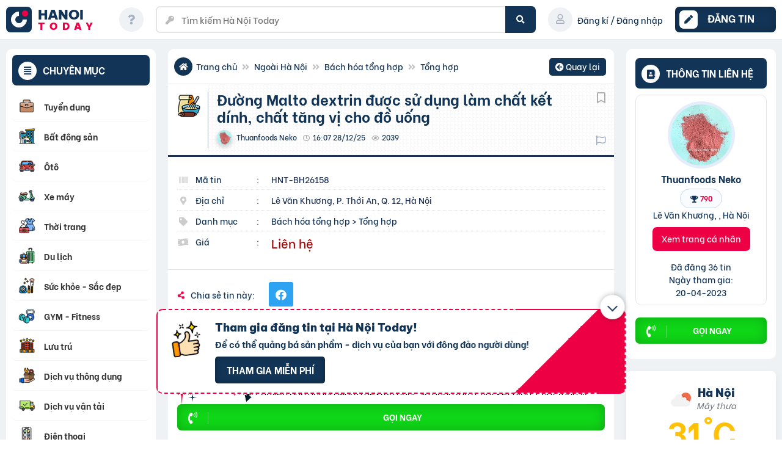

--- FILE ---
content_type: text/html; charset=UTF-8
request_url: https://hanoi.today/bach-hoa-tong-hop/duong-malto-dextrin-duoc-su-dung-lam-chat-ket-dinh-chat-tang-vi-cho-do-uong/
body_size: 64452
content:
<!doctype html><html lang="vi"><head><script data-no-optimize="1">var litespeed_docref=sessionStorage.getItem("litespeed_docref");litespeed_docref&&(Object.defineProperty(document,"referrer",{get:function(){return litespeed_docref}}),sessionStorage.removeItem("litespeed_docref"));</script> <meta charset="UTF-8"><meta name="viewport" content="width=device-width, initial-scale=1"><meta name="p:domain_verify" content="6a141060f872dcdf1f62ef5f24a00e8b"/><meta name="agd-partner-manual-verification" /> <script id="wpuf-language-script" type="litespeed/javascript">var error_str_obj={'required':'là bắt buộc','mismatch':'không trùng khớp','validation':'không hợp lệ'}</script> <meta name='robots' content='index, follow, max-image-preview:large, max-snippet:-1' /><title>Đường Malto Dextrin Được Sử Dụng Làm Chất Kết... | Hà Nội Today</title><meta name="description" content="Xem ngay Đường Malto Dextrin Được Sử Dụng Làm Chất Kết Dính, Chất Tăng Vị Cho Đồ Uống. đưa vào thành phần bơ, sữa bột, cà phê... Xem tại Hà Nội Today." /><link rel="canonical" href="https://hanoi.today/bach-hoa-tong-hop/duong-malto-dextrin-duoc-su-dung-lam-chat-ket-dinh-chat-tang-vi-cho-do-uong/" /> <script type="application/ld+json" class="yoast-schema-graph">{"@context":"https://schema.org","@graph":[{"@type":"WebPage","@id":"https://hanoi.today/bach-hoa-tong-hop/duong-malto-dextrin-duoc-su-dung-lam-chat-ket-dinh-chat-tang-vi-cho-do-uong/","url":"https://hanoi.today/bach-hoa-tong-hop/duong-malto-dextrin-duoc-su-dung-lam-chat-ket-dinh-chat-tang-vi-cho-do-uong/","name":"đường Malto dextrin được sử dụng làm chất kết dính, chất tăng vị cho đồ uống - Hà Nội Today","isPartOf":{"@id":"https://hanoi.today/#website"},"datePublished":"2023-04-26T09:07:40+00:00","breadcrumb":{"@id":"https://hanoi.today/bach-hoa-tong-hop/duong-malto-dextrin-duoc-su-dung-lam-chat-ket-dinh-chat-tang-vi-cho-do-uong/#breadcrumb"},"inLanguage":"vi","potentialAction":[{"@type":"ReadAction","target":["https://hanoi.today/bach-hoa-tong-hop/duong-malto-dextrin-duoc-su-dung-lam-chat-ket-dinh-chat-tang-vi-cho-do-uong/"]}]},{"@type":"BreadcrumbList","@id":"https://hanoi.today/bach-hoa-tong-hop/duong-malto-dextrin-duoc-su-dung-lam-chat-ket-dinh-chat-tang-vi-cho-do-uong/#breadcrumb","itemListElement":[{"@type":"ListItem","position":1,"name":"Trang chủ","item":"https://hanoi.today/"},{"@type":"ListItem","position":2,"name":"Bách hóa tổng hợp","item":"https://hanoi.today/bach-hoa-tong-hop/"},{"@type":"ListItem","position":3,"name":"đường Malto dextrin được sử dụng làm chất kết dính, chất tăng vị cho đồ uống"}]},{"@type":"WebSite","@id":"https://hanoi.today/#website","url":"https://hanoi.today/","name":"Hà Nội Today","description":"Rao vặt là chuyện nhỏ!","publisher":{"@id":"https://hanoi.today/#organization"},"potentialAction":[{"@type":"SearchAction","target":{"@type":"EntryPoint","urlTemplate":"https://hanoi.today/?s={search_term_string}"},"query-input":{"@type":"PropertyValueSpecification","valueRequired":true,"valueName":"search_term_string"}}],"inLanguage":"vi"},{"@type":"Organization","@id":"https://hanoi.today/#organization","name":"Hà Nội Today - Rao vặt là chuyện nhỏ!","url":"https://hanoi.today/","logo":{"@type":"ImageObject","inLanguage":"vi","@id":"https://hanoi.today/#/schema/logo/image/","url":"https://hanoi.today/wp-content/uploads/2021/03/cropped-fav-4-1.png","contentUrl":"https://hanoi.today/wp-content/uploads/2021/03/cropped-fav-4-1.png","width":512,"height":512,"caption":"Hà Nội Today - Rao vặt là chuyện nhỏ!"},"image":{"@id":"https://hanoi.today/#/schema/logo/image/"},"sameAs":["https://www.facebook.com/www.hanoi.today"]}]}</script> <link rel="alternate" title="oNhúng (JSON)" type="application/json+oembed" href="https://hanoi.today/wp-json/oembed/1.0/embed?url=https%3A%2F%2Fhanoi.today%2Fbach-hoa-tong-hop%2Fduong-malto-dextrin-duoc-su-dung-lam-chat-ket-dinh-chat-tang-vi-cho-do-uong%2F" /><link rel="alternate" title="oNhúng (XML)" type="text/xml+oembed" href="https://hanoi.today/wp-json/oembed/1.0/embed?url=https%3A%2F%2Fhanoi.today%2Fbach-hoa-tong-hop%2Fduong-malto-dextrin-duoc-su-dung-lam-chat-ket-dinh-chat-tang-vi-cho-do-uong%2F&#038;format=xml" /><link rel="preload" href="https://hanoi.today/wp-content/themes/rvmn-child/webfonts/fa-solid-900.woff2" as="font" crossorigin><style id='wp-img-auto-sizes-contain-inline-css'>img:is([sizes=auto i],[sizes^="auto," i]){contain-intrinsic-size:3000px 1500px}
/*# sourceURL=wp-img-auto-sizes-contain-inline-css */</style><link data-optimized="2" rel="stylesheet" href="https://hanoi.today/wp-content/litespeed/css/4734570ab1acdb308cf4e91908d3ca66.css?ver=50008" /><style id='xoo-aff-style-inline-css'>.xoo-aff-input-group .xoo-aff-input-icon{
	background-color:  #eee;
	color:  #555;
	max-width: 40px;
	min-width: 40px;
	border-color:  #ccc;
	border-width: 1px;
	font-size: 14px;
}
.xoo-aff-group{
	margin-bottom: 30px;
}

.xoo-aff-group input[type="text"], .xoo-aff-group input[type="password"], .xoo-aff-group input[type="email"], .xoo-aff-group input[type="number"], .xoo-aff-group select, .xoo-aff-group select + .select2, .xoo-aff-group input[type="tel"], .xoo-aff-group input[type="file"]{
	background-color: #fff;
	color: #777;
	border-width: 1px;
	border-color: #cccccc;
	height: 50px;
}


.xoo-aff-group input[type="file"]{
	line-height: calc(50px - 13px);
}



.xoo-aff-group input[type="text"]::placeholder, .xoo-aff-group input[type="password"]::placeholder, .xoo-aff-group input[type="email"]::placeholder, .xoo-aff-group input[type="number"]::placeholder, .xoo-aff-group select::placeholder, .xoo-aff-group input[type="tel"]::placeholder, .xoo-aff-group .select2-selection__rendered, .xoo-aff-group .select2-container--default .select2-selection--single .select2-selection__rendered, .xoo-aff-group input[type="file"]::placeholder, .xoo-aff-group input::file-selector-button{
	color: #777;
}

.xoo-aff-group input[type="text"]:focus, .xoo-aff-group input[type="password"]:focus, .xoo-aff-group input[type="email"]:focus, .xoo-aff-group input[type="number"]:focus, .xoo-aff-group select:focus, .xoo-aff-group select + .select2:focus, .xoo-aff-group input[type="tel"]:focus, .xoo-aff-group input[type="file"]:focus{
	background-color: #ededed;
	color: #000;
}

[placeholder]:focus::-webkit-input-placeholder{
	color: #000!important;
}


.xoo-aff-input-icon + input[type="text"], .xoo-aff-input-icon + input[type="password"], .xoo-aff-input-icon + input[type="email"], .xoo-aff-input-icon + input[type="number"], .xoo-aff-input-icon + select, .xoo-aff-input-icon + select + .select2,  .xoo-aff-input-icon + input[type="tel"], .xoo-aff-input-icon + input[type="file"]{
	border-bottom-left-radius: 0;
	border-top-left-radius: 0;
}


/*# sourceURL=xoo-aff-style-inline-css */</style><style id='global-styles-inline-css'>:root{--wp--preset--aspect-ratio--square: 1;--wp--preset--aspect-ratio--4-3: 4/3;--wp--preset--aspect-ratio--3-4: 3/4;--wp--preset--aspect-ratio--3-2: 3/2;--wp--preset--aspect-ratio--2-3: 2/3;--wp--preset--aspect-ratio--16-9: 16/9;--wp--preset--aspect-ratio--9-16: 9/16;--wp--preset--color--black: #000000;--wp--preset--color--cyan-bluish-gray: #abb8c3;--wp--preset--color--white: #ffffff;--wp--preset--color--pale-pink: #f78da7;--wp--preset--color--vivid-red: #cf2e2e;--wp--preset--color--luminous-vivid-orange: #ff6900;--wp--preset--color--luminous-vivid-amber: #fcb900;--wp--preset--color--light-green-cyan: #7bdcb5;--wp--preset--color--vivid-green-cyan: #00d084;--wp--preset--color--pale-cyan-blue: #8ed1fc;--wp--preset--color--vivid-cyan-blue: #0693e3;--wp--preset--color--vivid-purple: #9b51e0;--wp--preset--gradient--vivid-cyan-blue-to-vivid-purple: linear-gradient(135deg,rgb(6,147,227) 0%,rgb(155,81,224) 100%);--wp--preset--gradient--light-green-cyan-to-vivid-green-cyan: linear-gradient(135deg,rgb(122,220,180) 0%,rgb(0,208,130) 100%);--wp--preset--gradient--luminous-vivid-amber-to-luminous-vivid-orange: linear-gradient(135deg,rgb(252,185,0) 0%,rgb(255,105,0) 100%);--wp--preset--gradient--luminous-vivid-orange-to-vivid-red: linear-gradient(135deg,rgb(255,105,0) 0%,rgb(207,46,46) 100%);--wp--preset--gradient--very-light-gray-to-cyan-bluish-gray: linear-gradient(135deg,rgb(238,238,238) 0%,rgb(169,184,195) 100%);--wp--preset--gradient--cool-to-warm-spectrum: linear-gradient(135deg,rgb(74,234,220) 0%,rgb(151,120,209) 20%,rgb(207,42,186) 40%,rgb(238,44,130) 60%,rgb(251,105,98) 80%,rgb(254,248,76) 100%);--wp--preset--gradient--blush-light-purple: linear-gradient(135deg,rgb(255,206,236) 0%,rgb(152,150,240) 100%);--wp--preset--gradient--blush-bordeaux: linear-gradient(135deg,rgb(254,205,165) 0%,rgb(254,45,45) 50%,rgb(107,0,62) 100%);--wp--preset--gradient--luminous-dusk: linear-gradient(135deg,rgb(255,203,112) 0%,rgb(199,81,192) 50%,rgb(65,88,208) 100%);--wp--preset--gradient--pale-ocean: linear-gradient(135deg,rgb(255,245,203) 0%,rgb(182,227,212) 50%,rgb(51,167,181) 100%);--wp--preset--gradient--electric-grass: linear-gradient(135deg,rgb(202,248,128) 0%,rgb(113,206,126) 100%);--wp--preset--gradient--midnight: linear-gradient(135deg,rgb(2,3,129) 0%,rgb(40,116,252) 100%);--wp--preset--font-size--small: 13px;--wp--preset--font-size--medium: 20px;--wp--preset--font-size--large: 36px;--wp--preset--font-size--x-large: 42px;--wp--preset--spacing--20: 0.44rem;--wp--preset--spacing--30: 0.67rem;--wp--preset--spacing--40: 1rem;--wp--preset--spacing--50: 1.5rem;--wp--preset--spacing--60: 2.25rem;--wp--preset--spacing--70: 3.38rem;--wp--preset--spacing--80: 5.06rem;--wp--preset--shadow--natural: 6px 6px 9px rgba(0, 0, 0, 0.2);--wp--preset--shadow--deep: 12px 12px 50px rgba(0, 0, 0, 0.4);--wp--preset--shadow--sharp: 6px 6px 0px rgba(0, 0, 0, 0.2);--wp--preset--shadow--outlined: 6px 6px 0px -3px rgb(255, 255, 255), 6px 6px rgb(0, 0, 0);--wp--preset--shadow--crisp: 6px 6px 0px rgb(0, 0, 0);}:where(.is-layout-flex){gap: 0.5em;}:where(.is-layout-grid){gap: 0.5em;}body .is-layout-flex{display: flex;}.is-layout-flex{flex-wrap: wrap;align-items: center;}.is-layout-flex > :is(*, div){margin: 0;}body .is-layout-grid{display: grid;}.is-layout-grid > :is(*, div){margin: 0;}:where(.wp-block-columns.is-layout-flex){gap: 2em;}:where(.wp-block-columns.is-layout-grid){gap: 2em;}:where(.wp-block-post-template.is-layout-flex){gap: 1.25em;}:where(.wp-block-post-template.is-layout-grid){gap: 1.25em;}.has-black-color{color: var(--wp--preset--color--black) !important;}.has-cyan-bluish-gray-color{color: var(--wp--preset--color--cyan-bluish-gray) !important;}.has-white-color{color: var(--wp--preset--color--white) !important;}.has-pale-pink-color{color: var(--wp--preset--color--pale-pink) !important;}.has-vivid-red-color{color: var(--wp--preset--color--vivid-red) !important;}.has-luminous-vivid-orange-color{color: var(--wp--preset--color--luminous-vivid-orange) !important;}.has-luminous-vivid-amber-color{color: var(--wp--preset--color--luminous-vivid-amber) !important;}.has-light-green-cyan-color{color: var(--wp--preset--color--light-green-cyan) !important;}.has-vivid-green-cyan-color{color: var(--wp--preset--color--vivid-green-cyan) !important;}.has-pale-cyan-blue-color{color: var(--wp--preset--color--pale-cyan-blue) !important;}.has-vivid-cyan-blue-color{color: var(--wp--preset--color--vivid-cyan-blue) !important;}.has-vivid-purple-color{color: var(--wp--preset--color--vivid-purple) !important;}.has-black-background-color{background-color: var(--wp--preset--color--black) !important;}.has-cyan-bluish-gray-background-color{background-color: var(--wp--preset--color--cyan-bluish-gray) !important;}.has-white-background-color{background-color: var(--wp--preset--color--white) !important;}.has-pale-pink-background-color{background-color: var(--wp--preset--color--pale-pink) !important;}.has-vivid-red-background-color{background-color: var(--wp--preset--color--vivid-red) !important;}.has-luminous-vivid-orange-background-color{background-color: var(--wp--preset--color--luminous-vivid-orange) !important;}.has-luminous-vivid-amber-background-color{background-color: var(--wp--preset--color--luminous-vivid-amber) !important;}.has-light-green-cyan-background-color{background-color: var(--wp--preset--color--light-green-cyan) !important;}.has-vivid-green-cyan-background-color{background-color: var(--wp--preset--color--vivid-green-cyan) !important;}.has-pale-cyan-blue-background-color{background-color: var(--wp--preset--color--pale-cyan-blue) !important;}.has-vivid-cyan-blue-background-color{background-color: var(--wp--preset--color--vivid-cyan-blue) !important;}.has-vivid-purple-background-color{background-color: var(--wp--preset--color--vivid-purple) !important;}.has-black-border-color{border-color: var(--wp--preset--color--black) !important;}.has-cyan-bluish-gray-border-color{border-color: var(--wp--preset--color--cyan-bluish-gray) !important;}.has-white-border-color{border-color: var(--wp--preset--color--white) !important;}.has-pale-pink-border-color{border-color: var(--wp--preset--color--pale-pink) !important;}.has-vivid-red-border-color{border-color: var(--wp--preset--color--vivid-red) !important;}.has-luminous-vivid-orange-border-color{border-color: var(--wp--preset--color--luminous-vivid-orange) !important;}.has-luminous-vivid-amber-border-color{border-color: var(--wp--preset--color--luminous-vivid-amber) !important;}.has-light-green-cyan-border-color{border-color: var(--wp--preset--color--light-green-cyan) !important;}.has-vivid-green-cyan-border-color{border-color: var(--wp--preset--color--vivid-green-cyan) !important;}.has-pale-cyan-blue-border-color{border-color: var(--wp--preset--color--pale-cyan-blue) !important;}.has-vivid-cyan-blue-border-color{border-color: var(--wp--preset--color--vivid-cyan-blue) !important;}.has-vivid-purple-border-color{border-color: var(--wp--preset--color--vivid-purple) !important;}.has-vivid-cyan-blue-to-vivid-purple-gradient-background{background: var(--wp--preset--gradient--vivid-cyan-blue-to-vivid-purple) !important;}.has-light-green-cyan-to-vivid-green-cyan-gradient-background{background: var(--wp--preset--gradient--light-green-cyan-to-vivid-green-cyan) !important;}.has-luminous-vivid-amber-to-luminous-vivid-orange-gradient-background{background: var(--wp--preset--gradient--luminous-vivid-amber-to-luminous-vivid-orange) !important;}.has-luminous-vivid-orange-to-vivid-red-gradient-background{background: var(--wp--preset--gradient--luminous-vivid-orange-to-vivid-red) !important;}.has-very-light-gray-to-cyan-bluish-gray-gradient-background{background: var(--wp--preset--gradient--very-light-gray-to-cyan-bluish-gray) !important;}.has-cool-to-warm-spectrum-gradient-background{background: var(--wp--preset--gradient--cool-to-warm-spectrum) !important;}.has-blush-light-purple-gradient-background{background: var(--wp--preset--gradient--blush-light-purple) !important;}.has-blush-bordeaux-gradient-background{background: var(--wp--preset--gradient--blush-bordeaux) !important;}.has-luminous-dusk-gradient-background{background: var(--wp--preset--gradient--luminous-dusk) !important;}.has-pale-ocean-gradient-background{background: var(--wp--preset--gradient--pale-ocean) !important;}.has-electric-grass-gradient-background{background: var(--wp--preset--gradient--electric-grass) !important;}.has-midnight-gradient-background{background: var(--wp--preset--gradient--midnight) !important;}.has-small-font-size{font-size: var(--wp--preset--font-size--small) !important;}.has-medium-font-size{font-size: var(--wp--preset--font-size--medium) !important;}.has-large-font-size{font-size: var(--wp--preset--font-size--large) !important;}.has-x-large-font-size{font-size: var(--wp--preset--font-size--x-large) !important;}
/*# sourceURL=global-styles-inline-css */</style><style id='classic-theme-styles-inline-css'>/*! This file is auto-generated */
.wp-block-button__link{color:#fff;background-color:#32373c;border-radius:9999px;box-shadow:none;text-decoration:none;padding:calc(.667em + 2px) calc(1.333em + 2px);font-size:1.125em}.wp-block-file__button{background:#32373c;color:#fff;text-decoration:none}
/*# sourceURL=/wp-includes/css/classic-themes.min.css */</style><style id='woocommerce-inline-inline-css'>.woocommerce form .form-row .required { visibility: visible; }
/*# sourceURL=woocommerce-inline-inline-css */</style><style id='xoo-el-style-inline-css'>.xoo-el-form-container button.btn.button.xoo-el-action-btn{
		background-color: #123456;
		color: #ffffff;
		font-weight: 600;
		font-size: 15px;
		height: 46px;
	}

.xoo-el-container:not(.xoo-el-style-slider) .xoo-el-inmodal{
	max-width: 800px;
	max-height: 600px;
}

.xoo-el-style-slider .xoo-el-modal{
	transform: translateX(800px);
	max-width: 800px;
}


.xoo-el-main, .xoo-el-main a , .xoo-el-main label{
	color: #000000;
}
.xoo-el-srcont{
	background-color: #ffffff;
}
.xoo-el-form-container ul.xoo-el-tabs li.xoo-el-active {
	background-color: #ee0044;
	color: #ffffff;
}
.xoo-el-form-container ul.xoo-el-tabs li{
	background-color: #eeeeee;
	color: #000000;
	font-size: 16px;
	padding: 12px 20px;
}
.xoo-el-main{
	padding: 40px 30px;
}

.xoo-el-form-container button.xoo-el-action-btn:not(.button){
    font-weight: 600;
    font-size: 15px;
}



	.xoo-el-modal:before {
		vertical-align: middle;
	}

	.xoo-el-style-slider .xoo-el-srcont {
		justify-content: center;
	}

	.xoo-el-style-slider .xoo-el-main{
		padding-top: 10px;
		padding-bottom: 10px; 
	}





.xoo-el-popup-active .xoo-el-opac{
    opacity: 0.7;
    background-color: #000000;
}





/*# sourceURL=xoo-el-style-inline-css */</style><style id='wpdiscuz-frontend-css-inline-css'>#wpdcom .wpd-blog-administrator .wpd-comment-label{color:#ffffff;background-color:#ee0044;border:none}#wpdcom .wpd-blog-administrator .wpd-comment-author, #wpdcom .wpd-blog-administrator .wpd-comment-author a{color:#ee0044}#wpdcom.wpd-layout-1 .wpd-comment .wpd-blog-administrator .wpd-avatar img{border-color:#ee0044}#wpdcom.wpd-layout-2 .wpd-comment.wpd-reply .wpd-comment-wrap.wpd-blog-administrator{border-left:3px solid #ee0044}#wpdcom.wpd-layout-2 .wpd-comment .wpd-blog-administrator .wpd-avatar img{border-bottom-color:#ee0044}#wpdcom.wpd-layout-3 .wpd-blog-administrator .wpd-comment-subheader{border-top:1px dashed #ee0044}#wpdcom.wpd-layout-3 .wpd-reply .wpd-blog-administrator .wpd-comment-right{border-left:1px solid #ee0044}#wpdcom .wpd-blog-editor .wpd-comment-label{color:#ffffff;background-color:#00B38F;border:none}#wpdcom .wpd-blog-editor .wpd-comment-author, #wpdcom .wpd-blog-editor .wpd-comment-author a{color:#00B38F}#wpdcom.wpd-layout-1 .wpd-comment .wpd-blog-editor .wpd-avatar img{border-color:#00B38F}#wpdcom.wpd-layout-2 .wpd-comment.wpd-reply .wpd-comment-wrap.wpd-blog-editor{border-left:3px solid #00B38F}#wpdcom.wpd-layout-2 .wpd-comment .wpd-blog-editor .wpd-avatar img{border-bottom-color:#00B38F}#wpdcom.wpd-layout-3 .wpd-blog-editor .wpd-comment-subheader{border-top:1px dashed #00B38F}#wpdcom.wpd-layout-3 .wpd-reply .wpd-blog-editor .wpd-comment-right{border-left:1px solid #00B38F}#wpdcom .wpd-blog-author .wpd-comment-label{color:#ffffff;background-color:#00B38F;border:none}#wpdcom .wpd-blog-author .wpd-comment-author, #wpdcom .wpd-blog-author .wpd-comment-author a{color:#00B38F}#wpdcom.wpd-layout-1 .wpd-comment .wpd-blog-author .wpd-avatar img{border-color:#00B38F}#wpdcom.wpd-layout-2 .wpd-comment .wpd-blog-author .wpd-avatar img{border-bottom-color:#00B38F}#wpdcom.wpd-layout-3 .wpd-blog-author .wpd-comment-subheader{border-top:1px dashed #00B38F}#wpdcom.wpd-layout-3 .wpd-reply .wpd-blog-author .wpd-comment-right{border-left:1px solid #00B38F}#wpdcom .wpd-blog-contributor .wpd-comment-label{color:#ffffff;background-color:#00B38F;border:none}#wpdcom .wpd-blog-contributor .wpd-comment-author, #wpdcom .wpd-blog-contributor .wpd-comment-author a{color:#00B38F}#wpdcom.wpd-layout-1 .wpd-comment .wpd-blog-contributor .wpd-avatar img{border-color:#00B38F}#wpdcom.wpd-layout-2 .wpd-comment .wpd-blog-contributor .wpd-avatar img{border-bottom-color:#00B38F}#wpdcom.wpd-layout-3 .wpd-blog-contributor .wpd-comment-subheader{border-top:1px dashed #00B38F}#wpdcom.wpd-layout-3 .wpd-reply .wpd-blog-contributor .wpd-comment-right{border-left:1px solid #00B38F}#wpdcom .wpd-blog-subscriber .wpd-comment-label{color:#ffffff;background-color:#00B38F;border:none}#wpdcom .wpd-blog-subscriber .wpd-comment-author, #wpdcom .wpd-blog-subscriber .wpd-comment-author a{color:#00B38F}#wpdcom.wpd-layout-2 .wpd-comment .wpd-blog-subscriber .wpd-avatar img{border-bottom-color:#00B38F}#wpdcom.wpd-layout-3 .wpd-blog-subscriber .wpd-comment-subheader{border-top:1px dashed #00B38F}#wpdcom .wpd-blog-customer .wpd-comment-label{color:#ffffff;background-color:#123456;border:none}#wpdcom .wpd-blog-customer .wpd-comment-author, #wpdcom .wpd-blog-customer .wpd-comment-author a{color:#123456}#wpdcom.wpd-layout-1 .wpd-comment .wpd-blog-customer .wpd-avatar img{border-color:#123456}#wpdcom.wpd-layout-2 .wpd-comment .wpd-blog-customer .wpd-avatar img{border-bottom-color:#123456}#wpdcom.wpd-layout-3 .wpd-blog-customer .wpd-comment-subheader{border-top:1px dashed #123456}#wpdcom.wpd-layout-3 .wpd-reply .wpd-blog-customer .wpd-comment-right{border-left:1px solid #123456}#wpdcom .wpd-blog-shop_manager .wpd-comment-label{color:#ffffff;background-color:#00B38F;border:none}#wpdcom .wpd-blog-shop_manager .wpd-comment-author, #wpdcom .wpd-blog-shop_manager .wpd-comment-author a{color:#00B38F}#wpdcom.wpd-layout-1 .wpd-comment .wpd-blog-shop_manager .wpd-avatar img{border-color:#00B38F}#wpdcom.wpd-layout-2 .wpd-comment .wpd-blog-shop_manager .wpd-avatar img{border-bottom-color:#00B38F}#wpdcom.wpd-layout-3 .wpd-blog-shop_manager .wpd-comment-subheader{border-top:1px dashed #00B38F}#wpdcom.wpd-layout-3 .wpd-reply .wpd-blog-shop_manager .wpd-comment-right{border-left:1px solid #00B38F}#wpdcom .wpd-blog-wpseo_manager .wpd-comment-label{color:#ffffff;background-color:#00B38F;border:none}#wpdcom .wpd-blog-wpseo_manager .wpd-comment-author, #wpdcom .wpd-blog-wpseo_manager .wpd-comment-author a{color:#00B38F}#wpdcom.wpd-layout-1 .wpd-comment .wpd-blog-wpseo_manager .wpd-avatar img{border-color:#00B38F}#wpdcom.wpd-layout-2 .wpd-comment .wpd-blog-wpseo_manager .wpd-avatar img{border-bottom-color:#00B38F}#wpdcom.wpd-layout-3 .wpd-blog-wpseo_manager .wpd-comment-subheader{border-top:1px dashed #00B38F}#wpdcom.wpd-layout-3 .wpd-reply .wpd-blog-wpseo_manager .wpd-comment-right{border-left:1px solid #00B38F}#wpdcom .wpd-blog-wpseo_editor .wpd-comment-label{color:#ffffff;background-color:#00B38F;border:none}#wpdcom .wpd-blog-wpseo_editor .wpd-comment-author, #wpdcom .wpd-blog-wpseo_editor .wpd-comment-author a{color:#00B38F}#wpdcom.wpd-layout-1 .wpd-comment .wpd-blog-wpseo_editor .wpd-avatar img{border-color:#00B38F}#wpdcom.wpd-layout-2 .wpd-comment .wpd-blog-wpseo_editor .wpd-avatar img{border-bottom-color:#00B38F}#wpdcom.wpd-layout-3 .wpd-blog-wpseo_editor .wpd-comment-subheader{border-top:1px dashed #00B38F}#wpdcom.wpd-layout-3 .wpd-reply .wpd-blog-wpseo_editor .wpd-comment-right{border-left:1px solid #00B38F}#wpdcom .wpd-blog-post_author .wpd-comment-label{color:#ffffff;background-color:#00B38F;border:none}#wpdcom .wpd-blog-post_author .wpd-comment-author, #wpdcom .wpd-blog-post_author .wpd-comment-author a{color:#00B38F}#wpdcom .wpd-blog-post_author .wpd-avatar img{border-color:#00B38F}#wpdcom.wpd-layout-1 .wpd-comment .wpd-blog-post_author .wpd-avatar img{border-color:#00B38F}#wpdcom.wpd-layout-2 .wpd-comment.wpd-reply .wpd-comment-wrap.wpd-blog-post_author{border-left:3px solid #00B38F}#wpdcom.wpd-layout-2 .wpd-comment .wpd-blog-post_author .wpd-avatar img{border-bottom-color:#00B38F}#wpdcom.wpd-layout-3 .wpd-blog-post_author .wpd-comment-subheader{border-top:1px dashed #00B38F}#wpdcom.wpd-layout-3 .wpd-reply .wpd-blog-post_author .wpd-comment-right{border-left:1px solid #00B38F}#wpdcom .wpd-blog-guest .wpd-comment-label{color:#ffffff;background-color:#00B38F;border:none}#wpdcom .wpd-blog-guest .wpd-comment-author, #wpdcom .wpd-blog-guest .wpd-comment-author a{color:#00B38F}#wpdcom.wpd-layout-3 .wpd-blog-guest .wpd-comment-subheader{border-top:1px dashed #00B38F}#comments, #respond, .comments-area, #wpdcom{}#wpdcom .ql-editor > *{color:#777777}#wpdcom .ql-editor::before{}#wpdcom .ql-toolbar{border:1px solid #DDDDDD;border-top:none}#wpdcom .ql-container{border:1px solid #DDDDDD;border-bottom:none}#wpdcom .wpd-form-row .wpdiscuz-item input[type="text"], #wpdcom .wpd-form-row .wpdiscuz-item input[type="email"], #wpdcom .wpd-form-row .wpdiscuz-item input[type="url"], #wpdcom .wpd-form-row .wpdiscuz-item input[type="color"], #wpdcom .wpd-form-row .wpdiscuz-item input[type="date"], #wpdcom .wpd-form-row .wpdiscuz-item input[type="datetime"], #wpdcom .wpd-form-row .wpdiscuz-item input[type="datetime-local"], #wpdcom .wpd-form-row .wpdiscuz-item input[type="month"], #wpdcom .wpd-form-row .wpdiscuz-item input[type="number"], #wpdcom .wpd-form-row .wpdiscuz-item input[type="time"], #wpdcom textarea, #wpdcom select{border:1px solid #DDDDDD;color:#777777}#wpdcom .wpd-form-row .wpdiscuz-item textarea{border:1px solid #DDDDDD}#wpdcom input::placeholder, #wpdcom textarea::placeholder, #wpdcom input::-moz-placeholder, #wpdcom textarea::-webkit-input-placeholder{}#wpdcom .wpd-comment-text{color:#777777}#wpdcom .wpd-thread-head .wpd-thread-info{border-bottom:2px solid #123456}#wpdcom .wpd-thread-head .wpd-thread-info.wpd-reviews-tab svg{fill:#123456}#wpdcom .wpd-thread-head .wpdiscuz-user-settings{border-bottom:2px solid #123456}#wpdcom .wpd-thread-head .wpdiscuz-user-settings:hover{color:#123456}#wpdcom .wpd-comment .wpd-follow-link:hover{color:#123456}#wpdcom .wpd-comment-status .wpd-sticky{color:#123456}#wpdcom .wpd-thread-filter .wpdf-active{color:#123456;border-bottom-color:#123456}#wpdcom .wpd-comment-info-bar{border:1px dashed #425d78;background:#e8ebef}#wpdcom .wpd-comment-info-bar .wpd-current-view i{color:#123456}#wpdcom .wpd-filter-view-all:hover{background:#123456}#wpdcom .wpdiscuz-item .wpdiscuz-rating > label{color:#DDDDDD}#wpdcom .wpdiscuz-item .wpdiscuz-rating:not(:checked) > label:hover, .wpdiscuz-rating:not(:checked) > label:hover ~ label{}#wpdcom .wpdiscuz-item .wpdiscuz-rating > input ~ label:hover, #wpdcom .wpdiscuz-item .wpdiscuz-rating > input:not(:checked) ~ label:hover ~ label, #wpdcom .wpdiscuz-item .wpdiscuz-rating > input:not(:checked) ~ label:hover ~ label{color:#FFED85}#wpdcom .wpdiscuz-item .wpdiscuz-rating > input:checked ~ label:hover, #wpdcom .wpdiscuz-item .wpdiscuz-rating > input:checked ~ label:hover, #wpdcom .wpdiscuz-item .wpdiscuz-rating > label:hover ~ input:checked ~ label, #wpdcom .wpdiscuz-item .wpdiscuz-rating > input:checked + label:hover ~ label, #wpdcom .wpdiscuz-item .wpdiscuz-rating > input:checked ~ label:hover ~ label, .wpd-custom-field .wcf-active-star, #wpdcom .wpdiscuz-item .wpdiscuz-rating > input:checked ~ label{color:#FFD700}#wpd-post-rating .wpd-rating-wrap .wpd-rating-stars svg .wpd-star{fill:#DDDDDD}#wpd-post-rating .wpd-rating-wrap .wpd-rating-stars svg .wpd-active{fill:#FFD700}#wpd-post-rating .wpd-rating-wrap .wpd-rate-starts svg .wpd-star{fill:#DDDDDD}#wpd-post-rating .wpd-rating-wrap .wpd-rate-starts:hover svg .wpd-star{fill:#FFED85}#wpd-post-rating.wpd-not-rated .wpd-rating-wrap .wpd-rate-starts svg:hover ~ svg .wpd-star{fill:#DDDDDD}.wpdiscuz-post-rating-wrap .wpd-rating .wpd-rating-wrap .wpd-rating-stars svg .wpd-star{fill:#DDDDDD}.wpdiscuz-post-rating-wrap .wpd-rating .wpd-rating-wrap .wpd-rating-stars svg .wpd-active{fill:#FFD700}#wpdcom .wpd-comment .wpd-follow-active{color:#ff7a00}#wpdcom .page-numbers{color:#555;border:#555 1px solid}#wpdcom span.current{background:#555}#wpdcom.wpd-layout-1 .wpd-new-loaded-comment > .wpd-comment-wrap > .wpd-comment-right{background:#FFFAD6}#wpdcom.wpd-layout-2 .wpd-new-loaded-comment.wpd-comment > .wpd-comment-wrap > .wpd-comment-right{background:#FFFAD6}#wpdcom.wpd-layout-2 .wpd-new-loaded-comment.wpd-comment.wpd-reply > .wpd-comment-wrap > .wpd-comment-right{background:transparent}#wpdcom.wpd-layout-2 .wpd-new-loaded-comment.wpd-comment.wpd-reply > .wpd-comment-wrap{background:#FFFAD6}#wpdcom.wpd-layout-3 .wpd-new-loaded-comment.wpd-comment > .wpd-comment-wrap > .wpd-comment-right{background:#FFFAD6}#wpdcom .wpd-follow:hover i, #wpdcom .wpd-unfollow:hover i, #wpdcom .wpd-comment .wpd-follow-active:hover i{color:#123456}#wpdcom .wpdiscuz-readmore{cursor:pointer;color:#123456}.wpd-custom-field .wcf-pasiv-star, #wpcomm .wpdiscuz-item .wpdiscuz-rating > label{color:#DDDDDD}.wpd-wrapper .wpd-list-item.wpd-active{border-top:3px solid #123456}#wpdcom.wpd-layout-2 .wpd-comment.wpd-reply.wpd-unapproved-comment .wpd-comment-wrap{border-left:3px solid #FFFAD6}#wpdcom.wpd-layout-3 .wpd-comment.wpd-reply.wpd-unapproved-comment .wpd-comment-right{border-left:1px solid #FFFAD6}#wpdcom .wpd-prim-button{background-color:#07B290;color:#FFFFFF}#wpdcom .wpd_label__check i.wpdicon-on{color:#07B290;border:1px solid #83d9c8}#wpd-bubble-wrapper #wpd-bubble-all-comments-count{color:#ee0044}#wpd-bubble-wrapper > div{background-color:#ee0044}#wpd-bubble-wrapper > #wpd-bubble #wpd-bubble-add-message{background-color:#ee0044}#wpd-bubble-wrapper > #wpd-bubble #wpd-bubble-add-message::before{border-left-color:#ee0044;border-right-color:#ee0044}#wpd-bubble-wrapper.wpd-right-corner > #wpd-bubble #wpd-bubble-add-message::before{border-left-color:#ee0044;border-right-color:#ee0044}.wpd-inline-icon-wrapper path.wpd-inline-icon-first{fill:#1DB99A}.wpd-inline-icon-count{background-color:#1DB99A}.wpd-inline-icon-count::before{border-right-color:#1DB99A}.wpd-inline-form-wrapper::before{border-bottom-color:#1DB99A}.wpd-inline-form-question{background-color:#1DB99A}.wpd-inline-form{background-color:#1DB99A}.wpd-last-inline-comments-wrapper{border-color:#1DB99A}.wpd-last-inline-comments-wrapper::before{border-bottom-color:#1DB99A}.wpd-last-inline-comments-wrapper .wpd-view-all-inline-comments{background:#1DB99A}.wpd-last-inline-comments-wrapper .wpd-view-all-inline-comments:hover,.wpd-last-inline-comments-wrapper .wpd-view-all-inline-comments:active,.wpd-last-inline-comments-wrapper .wpd-view-all-inline-comments:focus{background-color:#1DB99A}#wpdcom .ql-snow .ql-tooltip[data-mode="link"]::before{content:"Nhập link:"}#wpdcom .ql-snow .ql-tooltip.ql-editing a.ql-action::after{content:"Lưu"}.comments-area{width:auto}
/*# sourceURL=wpdiscuz-frontend-css-inline-css */</style> <script type="litespeed/javascript" data-src="https://hanoi.today/wp-includes/js/jquery/jquery.min.js?ver=3.7.1" id="jquery-core-js"></script> <script id="xoo-aff-js-js-extra" type="litespeed/javascript">var xoo_aff_localize={"adminurl":"https://hanoi.today/wp-admin/admin-ajax.php","password_strength":{"min_password_strength":3,"i18n_password_error":"H\u00e3y nh\u1eadp m\u1eadt kh\u1ea9u an to\u00e0n h\u01a1n.","i18n_password_hint":"G\u1ee3i \u00fd: M\u1eadt kh\u1ea9u ph\u1ea3i c\u00f3 \u00edt nh\u1ea5t 12 k\u00fd t\u1ef1. \u0110\u1ec3 n\u00e2ng cao \u0111\u1ed9 b\u1ea3o m\u1eadt, s\u1eed d\u1ee5ng ch\u1eef in hoa, in th\u01b0\u1eddng, ch\u1eef s\u1ed1 v\u00e0 c\u00e1c k\u00fd t\u1ef1 \u0111\u1eb7c bi\u1ec7t nh\u01b0 ! &quot; ? $ % ^ &amp; )."}}</script> <script id="woocommerce-js-extra" type="litespeed/javascript">var woocommerce_params={"ajax_url":"/wp-admin/admin-ajax.php","wc_ajax_url":"/?wc-ajax=%%endpoint%%","i18n_password_show":"Hi\u1ec3n th\u1ecb m\u1eadt kh\u1ea9u","i18n_password_hide":"\u1ea8n m\u1eadt kh\u1ea9u"}</script> <script id="jquery-ui-datepicker-js-after" type="litespeed/javascript">jQuery(function(jQuery){jQuery.datepicker.setDefaults({"closeText":"\u0110\u00f3ng","currentText":"H\u00f4m nay","monthNames":["Th\u00e1ng 1","Th\u00e1ng 2","Th\u00e1ng 3","Th\u00e1ng 4","Th\u00e1ng 5","Th\u00e1ng 6","Th\u00e1ng 7","Th\u00e1ng 8","Th\u00e1ng 9","Th\u00e1ng 10","Th\u00e1ng m\u01b0\u1eddi m\u1ed9t","Th\u00e1ng 12"],"monthNamesShort":["Th1","Th2","Th3","Th4","Th5","Th6","Th7","Th8","Th9","Th10","Th11","Th12"],"nextText":"Ti\u1ebfp theo","prevText":"Quay l\u1ea1i","dayNames":["Ch\u1ee7 Nh\u1eadt","Th\u1ee9 Hai","Th\u1ee9 Ba","Th\u1ee9 T\u01b0","Th\u1ee9 N\u0103m","Th\u1ee9 S\u00e1u","Th\u1ee9 B\u1ea3y"],"dayNamesShort":["CN","T2","T3","T4","T5","T6","T7"],"dayNamesMin":["C","H","B","T","N","S","B"],"dateFormat":"dd/mm/yy","firstDay":1,"isRTL":!1})})</script> <script id="wpuf-ajax-script-js-extra" type="litespeed/javascript">var ajax_object={"ajaxurl":"https://hanoi.today/wp-admin/admin-ajax.php","fill_notice":"M\u1ea5y \u00f4 b\u1eaft bu\u1ed9c ch\u01b0a c\u00f3 \u0111i\u1ec1n k\u00eca!"}</script> <script id="wp-i18n-js-after" type="litespeed/javascript">wp.i18n.setLocaleData({'text direction\u0004ltr':['ltr']})</script> <script id="wp-a11y-js-translations" type="litespeed/javascript">(function(domain,translations){var localeData=translations.locale_data[domain]||translations.locale_data.messages;localeData[""].domain=domain;wp.i18n.setLocaleData(localeData,domain)})("default",{"translation-revision-date":"2025-09-01 09:12:13+0000","generator":"GlotPress\/4.0.3","domain":"messages","locale_data":{"messages":{"":{"domain":"messages","plural-forms":"nplurals=1; plural=0;","lang":"vi_VN"},"Notifications":["Th\u00f4ng b\u00e1o"]}},"comment":{"reference":"wp-includes\/js\/dist\/a11y.js"}})</script> <script id="plupload-handlers-js-extra" type="litespeed/javascript">var pluploadL10n={"queue_limit_exceeded":"B\u1ea1n \u0111\u00e3 c\u1ed1 g\u1eafng x\u1ebfp qu\u00e1 nhi\u1ec1u t\u1ec7p v\u00e0o h\u00e0ng \u0111\u1ee3i.","file_exceeds_size_limit":"%s v\u01b0\u1ee3t qu\u00e1 k\u00edch th\u01b0\u1edbc t\u1ea3i l\u00ean t\u1ed1i \u0111a cho trang web n\u00e0y.","zero_byte_file":"T\u1ec7p tin n\u00e0y tr\u1ed1ng. Vui l\u00f2ng th\u1eed c\u00e1i kh\u00e1c.","invalid_filetype":"T\u1ec7p n\u00e0y kh\u00f4ng th\u1ec3 \u0111\u01b0\u1ee3c x\u1eed l\u00fd b\u1edfi m\u00e1y ch\u1ee7 web.","not_an_image":"T\u1ec7p tin n\u00e0y kh\u00f4ng ph\u1ea3i l\u00e0 m\u1ed9t h\u00ecnh \u1ea3nh. Vui l\u00f2ng th\u1eed c\u00e1i kh\u00e1c.","image_memory_exceeded":"\u0110\u00e3 v\u01b0\u1ee3t qu\u00e1 b\u1ed9 nh\u1edb. Vui l\u00f2ng th\u1eed m\u1ed9t t\u1ec7p kh\u00e1c nh\u1ecf h\u01a1n.","image_dimensions_exceeded":"K\u00edch th\u01b0\u1edbc n\u00e0y l\u1edbn h\u01a1n k\u00edch th\u01b0\u1edbc t\u1ed1i \u0111a. Vui l\u00f2ng th\u1eed c\u00e1i kh\u00e1c.","default_error":"L\u1ed7i khi t\u1ea3i l\u00ean. H\u00e3y th\u1eed l\u1ea1i sau.","missing_upload_url":"L\u1ed7i c\u00e0i \u0111\u1eb7t. H\u00e3y li\u00ean h\u1ec7 v\u1edbi qu\u1ea3n l\u00fd c\u1ee7a m\u00e1y ch\u1ee7.","upload_limit_exceeded":"B\u1ea1n ch\u1ec9 c\u00f3 th\u1ec3 t\u1ea3i l\u00ean 1 t\u1ec7p tin.","http_error":"C\u00f3 ph\u1ea3n h\u1ed3i kh\u00f4ng mong mu\u1ed1n t\u1eeb m\u00e1y ch\u1ee7. C\u00e1c file c\u00f3 th\u1ec3 \u0111\u00e3 \u0111\u01b0\u1ee3c t\u1ea3i l\u00ean th\u00e0nh c\u00f4ng. Ki\u1ec3m tra trong Th\u01b0 vi\u1ec7n ho\u1eb7c t\u1ea3i l\u1ea1i trang.","http_error_image":"M\u00e1y ch\u1ee7 kh\u00f4ng th\u1ec3 x\u1eed l\u00fd h\u00ecnh \u1ea3nh. \u0110i\u1ec1u n\u00e0y c\u00f3 th\u1ec3 x\u1ea3y ra n\u1ebfu m\u00e1y ch\u1ee7 b\u1eadn ho\u1eb7c kh\u00f4ng c\u00f3 \u0111\u1ee7 t\u00e0i nguy\u00ean \u0111\u1ec3 ho\u00e0n th\u00e0nh t\u00e1c v\u1ee5. T\u1ea3i l\u00ean m\u1ed9t h\u00ecnh \u1ea3nh nh\u1ecf h\u01a1n c\u00f3 th\u1ec3 h\u1eefu \u00edch. K\u00edch th\u01b0\u1edbc t\u1ed1i \u0111a \u0111\u01b0\u1ee3c \u0111\u1ec1 xu\u1ea5t l\u00e0 2560 pixel.","upload_failed":"T\u1ea3i l\u00ean kh\u00f4ng th\u00e0nh c\u00f4ng.","big_upload_failed":"Vui l\u00f2ng th\u1eed t\u1ea3i t\u1ec7p n\u00e0y l\u00ean b\u1eb1ng %1$str\u00ecnh t\u1ea3i l\u00ean tr\u00ecnh duy\u1ec7t%2$s.","big_upload_queued":"%s v\u01b0\u1ee3t qu\u00e1 k\u00edch th\u01b0\u1edbc t\u1ea3i l\u00ean t\u1ed1i \u0111a trong ch\u01b0\u01a1ng tr\u00ecnh T\u1ea3i l\u00ean b\u1eb1ng tr\u00ecnh duy\u1ec7t c\u1ee7a b\u1ea1n","io_error":"L\u1ed7i IO.","security_error":"L\u1ed7i b\u1ea3o m\u1eadt.","file_cancelled":"T\u1ec7p tin b\u1ecb h\u1ee7y b\u1ecf.","upload_stopped":"T\u1ea3i l\u00ean b\u1ecb d\u1eebng.","dismiss":"T\u1eaft th\u00f4ng b\u00e1o","crunching":"\u0110ang x\u1eed l\u00fd\u2026","deleted":"\u0111\u00e3 b\u1ecb chuy\u1ec3n v\u00e0o Th\u00f9ng r\u00e1c.","error_uploading":"\u201c%s\u201d kh\u00f4ng th\u1ec3 t\u1ea3i l\u00ean.","unsupported_image":"H\u00ecnh \u1ea3nh n\u00e0y kh\u00f4ng th\u1ec3 \u0111\u01b0\u1ee3c hi\u1ec3n th\u1ecb trong tr\u00ecnh duy\u1ec7t web. \u0110\u1ec3 c\u00f3 k\u1ebft qu\u1ea3 t\u1ed1t nh\u1ea5t, h\u00e3y chuy\u1ec3n n\u00f3 th\u00e0nh JPEG tr\u01b0\u1edbc khi t\u1ea3i l\u00ean.","noneditable_image":"M\u00e1y ch\u1ee7 web kh\u00f4ng th\u1ec3 t\u1ea1o k\u00edch th\u01b0\u1edbc \u1ea3nh ph\u1ea3n h\u1ed3i cho \u1ea3nh n\u00e0y. H\u00e3y chuy\u1ec3n \u0111\u1ed5i n\u00f3 sang JPEG ho\u1eb7c PNG tr\u01b0\u1edbc khi t\u1ea3i l\u00ean.","file_url_copied":"URL c\u1ee7a file \u0111\u00e3 \u0111\u01b0\u1ee3c sao ch\u00e9p v\u00e0o b\u1ed9 nh\u1edb t\u1ea1m"}</script> <script id="wpuf-upload-js-extra" type="litespeed/javascript">var wpuf_frontend_upload={"confirmMsg":"B\u1ea1n ch\u1eafc ch\u1ee9?","delete_it":"Ch\u1ea5p nh\u1eadn","cancel_it":"B\u1ecf qua","nonce":"60ea829e03","ajaxurl":"https://hanoi.today/wp-admin/admin-ajax.php","max_filesize":"6144M","plupload":{"url":"https://hanoi.today/wp-admin/admin-ajax.php?nonce=a774e5cffc","flash_swf_url":"https://hanoi.today/wp-includes/js/plupload/plupload.flash.swf","filters":[{"title":"Allowed Files","extensions":"*"}],"multipart":!0,"urlstream_upload":!0,"warning":"V\u01b0\u1ee3t s\u1ed1 l\u01b0\u1ee3ng t\u1eadp tin t\u1ea3i l\u00ean!","size_error":"T\u1eadp tin v\u01b0\u1ee3t qu\u00e1 gi\u1edbi h\u1ea1n cho ph\u00e9p.","type_error":"Kh\u00f4ng h\u1ed7 tr\u1ee3 t\u1eadp tin d\u01b0\u1edbi \u0111\u1ecbnh d\u1ea1ng tr\u00ean."}}</script> <script id="wpuf-form-js-extra" type="litespeed/javascript">var wpuf_frontend={"ajaxurl":"https://hanoi.today/wp-admin/admin-ajax.php","error_message":"Vui l\u00f2ng s\u1eeda c\u00e1c l\u1ed7i tr\u00ean \u0111\u1ec3 ti\u1ebfp t\u1ee5c","nonce":"60ea829e03","cancelSubMsg":"B\u1ea1n c\u00f3 ch\u1eafc ch\u1eafn h\u1ee7y b\u1ecf g\u00f3i \u0111\u0103ng k\u00ed hi\u1ec7n t\u1ea1i?","delete_it":"Yes","cancel_it":"No","word_max_title":"Maximum word limit reached. Please shorten your texts.","word_max_details":"This field supports a maximum of %number% words, and the limit is reached. Remove a few words to reach the acceptable limit of the field.","word_min_title":"Minimum word required.","word_min_details":"This field requires minimum %number% words. Please add some more text.","char_max_title":"Maximum character limit reached. Please shorten your texts.","char_max_details":"This field supports a maximum of %number% characters, and the limit is reached. Remove a few characters to reach the acceptable limit of the field.","char_min_title":"Minimum character required.","char_min_details":"This field requires minimum %number% characters. Please add some more character.","protected_shortcodes":["wpuf-registration"],"protected_shortcodes_message":"Using %shortcode% is restricted","coupon_error":"Please enter a coupon code!"}</script> <link rel="https://api.w.org/" href="https://hanoi.today/wp-json/" /><link rel="alternate" title="JSON" type="application/json" href="https://hanoi.today/wp-json/wp/v2/bach_hoa_tong_hop/26158" /><style>ul.wpuf_packs li{
                background-color: #eeeeee !important;
            }
            ul.wpuf_packs .wpuf-sub-button a, ul.wpuf_packs .wpuf-sub-button a{
                background-color: #4fbbda !important;
                color: #eeeeee !important;
            }
            ul.wpuf_packs h3, ul.wpuf_packs h3{
                background-color:  #52B5D5 !important;
                border-bottom: 1px solid #52B5D5 !important;
                color: #eeeeee !important;
            }
            ul.wpuf_packs .wpuf-pricing-wrap .wpuf-sub-amount, ul.wpuf_packs .wpuf-pricing-wrap .wpuf-sub-amount{
                background-color:  #4fbbda !important;
                border-bottom: 1px solid #4fbbda !important;
                color: #eeeeee !important;
            }
            ul.wpuf_packs .wpuf-sub-body{
                background-color:  #eeeeee !important;
            }

            .wpuf-success {
                background-color:  !important;
                border: 1px solid  !important;
            }
            .wpuf-error {
                background-color:  !important;
                border: 1px solid  !important;
            }
            .wpuf-message {
                background:  !important;
                border: 1px solid  !important;
            }
            .wpuf-info {
                background-color:  !important;
                border: 1px solid  !important;
            }</style><style></style><noscript><style>.woocommerce-product-gallery{ opacity: 1 !important; }</style></noscript><style type="text/css">.site-title,
			.site-description {
				position: absolute;
				clip: rect(1px, 1px, 1px, 1px);
				}</style><link rel="icon" href="https://hanoi.today/wp-content/uploads/2021/03/cropped-fav-4-1-32x32.png" sizes="32x32" /><link rel="icon" href="https://hanoi.today/wp-content/uploads/2021/03/cropped-fav-4-1-192x192.png" sizes="192x192" /><link rel="apple-touch-icon" href="https://hanoi.today/wp-content/uploads/2021/03/cropped-fav-4-1-180x180.png" /><meta name="msapplication-TileImage" content="https://hanoi.today/wp-content/uploads/2021/03/cropped-fav-4-1-270x270.png" /><meta property="fb:app_id" content="273878414278833"><meta property="og:type" content="article"/><meta property="og:url" content="https://hanoi.today/bach-hoa-tong-hop/duong-malto-dextrin-duoc-su-dung-lam-chat-ket-dinh-chat-tang-vi-cho-do-uong/"/><meta property="og:site_name" content="Hà Nội Today"><meta property="og:image:alt" content="đường Malto dextrin được sử dụng làm chất kết dính, chất tăng vị cho đồ uống"><meta property="og:image" content="https://hanoi.today/wp-content/uploads/2023/04/Ambuja-Malto-DE-15-20.jpg"><script type="litespeed/javascript" data-src="https://www.googletagmanager.com/gtag/js?id=G-P2H8F9M729"></script><script type="litespeed/javascript">window.dataLayer=window.dataLayer||[];function gtag(){dataLayer.push(arguments)}gtag("js",new Date());gtag("config","G-P2H8F9M729")</script> <script type="litespeed/javascript">function loadAdsense(){var adScript=document.createElement('script');adScript.async=!0;adScript.src='https://pagead2.googlesyndication.com/pagead/js/adsbygoogle.js?client=ca-pub-3264283967628225';adScript.crossOrigin='anonymous';var head=document.getElementsByTagName('head')[0];head.appendChild(adScript)}
setTimeout(loadAdsense,10000)</script> <meta name='impact-site-verification' value='9cbbb383-ec0f-43f7-a9d4-ff1e1afd74d4'></head><body class="wp-singular bach_hoa_tong_hop-template-default single single-bach_hoa_tong_hop postid-26158 wp-custom-logo wp-theme-rvmn wp-child-theme-rvmn-child theme-rvmn woocommerce-no-js no-sidebar"><div id="page" class="site  invite-stick"><header id="masthead" class="site-header"><div class="container"><div class="site-branding"><div class="container"><div id="site-logo">
<a href="/" title="Rao vặt Hà Nội Today"><div id="logo-html"><div class="square"><div class="big-circle"></div><div class="small-circle"></div></div><div class="logo-text"><div class="logo-name">HANOI</div><div class="logo-ext">TODAY</div></div></div>
</a></div><div id="main-navigation" class="main-navigation"><div class="home-button large-screen click-leave"><a href="/huong-dan/" title="Hướng dẫn"><i class="fas fa-question"></i></a></div><div class="home-button small-screen"><span class="click-show-cate" title="Danh mục"><i class="fas fa-align-justify"></i></span></div><div class="search-wrap"><form role="search" method="get" action="/"><div class="filter-field-wrap col-1"><i class="fas fa-key"></i><input class="post_search_text form-field" type="text" name="s" placeholder="Tìm kiếm Hà Nội Today" value="" required><span class="reset-field"><i class="fas fa-times"></i></span><button type="submit" class="search-form-button" title="Nhấp để tìm"><i class="fas fa-search"></i></button></form></div></div><div class="menu-main-menu-container"><ul id="menu-main-menu" class="menu"><li id="menu-item-4498" class="xoo-el-reg-tgr menu-item menu-item-type-custom menu-item-object-custom menu-item-4498"><a href="/tai-khoan/"><i class="far fa-user"></i> <span class="menu-text">Đăng kí / Đăng nhập</span></a></li></ul></div></div><nav id="menu-button" class="menu-button"><div class="menu-post-button-container"><ul id="menu-post-button" class="menu"><li id="menu-item-5228" class="xoo-el-login-tgr menu-button button-post menu-item menu-item-type-post_type menu-item-object-page menu-item-5228"><a href="https://hanoi.today/dang-tin/" title="Đăng tin miễn phí"><i class="fas fa-pen"></i> <span class="menu-text">Đăng Tin</span></a></li></ul></div></nav></div></div></div></header><main id="primary" class="site-main"><div class="container"><section class="main-wrap main-bach_hoa_tong_hop"><aside class="single-sidebar left-sidebar sidebar-bach_hoa_tong_hop loading"><div class="sidebar-menu-wrap"><ul class="sidebar-menu-list"><li class="cat-item list-heading">
<span class="menu-icon"><i class="fas fa-align-justify"></i></span> <span class="menu-name">Chuyên mục</span></li><li class="cat-item tuyen-dung">
<a href="/tuyen-dung/" title="Tuyển dụng Hà Nội" class="parent-cate"><span class="menu-icon i-tuyen_dung"></span> <span class="menu-name">Tuyển dụng</span></a></li><li class="cat-item bds">
<a href="/bat-dong-san/" title="Bất động sản Hà Nội" class="parent-cate"><span class="menu-icon i-bds"></span> <span class="menu-name">Bất động sản</span></a></li><li class="cat-item oto">
<a href="/oto/" title="Cần bán ôtô Hà Nội" class="parent-cate"><span class="menu-icon i-oto"></span> <span class="menu-name">Ôtô</span></a></li><li class="cat-item xe-may">
<a href="/xe-may/" title="Cần bán xe máy Hà Nội" class="parent-cate"><span class="menu-icon i-xe_may"></span> <span class="menu-name">Xe máy</span></a></li><li class="cat-item thoi-trang">
<a href="/thoi-trang/" title="Thời trang Hà Nội" class="parent-cate"><span class="menu-icon i-thoi_trang"></span> <span class="menu-name">Thời trang</span></a></li><li class="cat-item du-lich">
<a href="/du-lich/" title="Du lịch Hà Nội" class="parent-cate"><span class="menu-icon i-du_lich"></span> <span class="menu-name">Du lịch</span></a></li><li class="cat-item lam-dep">
<a href="/suc-khoe-sac-dep/" title="Sức khỏe - Sắc đẹp Hà Nội" class="parent-cate"><span class="menu-icon i-lam_dep"></span> <span class="menu-name">Sức khỏe - Sắc đẹp</span></a></li><li class="cat-item gym-fitness">
<a href="/gym-fitness/" title="GYM - Fitness Hà Nội" class="parent-cate"><span class="menu-icon i-gym_fitness"></span> <span class="menu-name">GYM - Fitness</span></a></li><li class="cat-item dv-luu-tru">
<a href="/dich-vu-luu-tru/" title="Dịch vụ lưu trú Hà Nội" class="parent-cate"><span class="menu-icon i-dv_luu_tru"></span> <span class="menu-name">Lưu trú</span></a></li><li class="cat-item dv-thong-dung">
<a href="/dich-vu-thong-dung/" title="Dịch vụ thông dụng Hà Nội" class="parent-cate"><span class="menu-icon i-dv_thong_dung"></span> <span class="menu-name">Dịch vụ thông dụng</span></a></li><li class="cat-item dv-van-tai">
<a href="/dich-vu-van-tai/" title="Dịch vụ vận tải Hà Nội" class="parent-cate"><span class="menu-icon i-dv_van_tai"></span> <span class="menu-name">Dịch vụ vận tải</span></a></li><li class="cat-item dien-thoai">
<a href="/dien-thoai/" title="Điện thoại Hà Nội" class="parent-cate"><span class="menu-icon i-dien_thoai"></span> <span class="menu-name">Điện thoại</span></a></li><li class="cat-item may-tinh">
<a href="/may-tinh/" title="Máy tính Hà Nội" class="parent-cate"><span class="menu-icon i-may_tinh"></span> <span class="menu-name">Máy tính</span></a></li><li class="cat-item dien-may">
<a href="/dien-may/" title="Điện máy Hà Nội" class="parent-cate"><span class="menu-icon i-dien_may"></span> <span class="menu-name">Điện máy</span></a></li><li class="cat-item thiet-bi-van-phong">
<a href="/thiet-bi-van-phong/" title="Thiết bị văn phòng Hà Nội" class="parent-cate"><span class="menu-icon i-thiet_bi_van_phong"></span> <span class="menu-name">Thiết bị văn phòng</span></a></li><li class="cat-item sim-so">
<a href="/sim-so-the-cao/" title="Sim số - Thẻ cào Hà Nội" class="parent-cate"><span class="menu-icon i-sim_so_the_cao"></span> <span class="menu-name">Sim số - Thẻ cào</span></a></li><li class="cat-item tin-hoc">
<a href="/tin-hoc/" title="Tin học Hà Nội" class="parent-cate"><span class="menu-icon i-tin_hoc"></span> <span class="menu-name">Tin học - Internet</span></a></li><li class="cat-item day-hoc">
<a href="/day-hoc/" title="Dạy - Học Hà Nội" class="parent-cate"><span class="menu-icon i-day_hoc"></span> <span class="menu-name">Dạy - Học</span></a></li><li class="cat-item decor">
<a href="/decor-trang-tri/" title="Decor - Trang trí Hà Nội" class="parent-cate"><span class="menu-icon i-decor"></span> <span class="menu-name">Decor - Trang trí</span></a></li><li class="cat-item hang-thu-cong">
<a href="/hang-thu-cong/" title="Hàng thủ công Hà Nội" class="parent-cate"><span class="menu-icon i-hang_thu_cong"></span> <span class="menu-name">Hàng thủ công</span></a></li><li class="cat-item bach-hoa-tong-hop active">
<a href="/bach-hoa-tong-hop/" title="Bách hóa tổng hợp Hà Nội" class="parent-cate"><span class="menu-icon i-bach_hoa_tong_hop"></span> <span class="menu-name">Bách hóa tổng hợp</span></a></li><li class="cat-item sinh-vat-canh">
<a href="/sinh-vat-canh/" title="Sinh vật cảnh Hà Nội" class="parent-cate"><span class="menu-icon i-sinh_vat_canh"></span> <span class="menu-name">Sinh vật cảnh</span></a></li><li class="cat-item rao-vat-khac">
<a href="/rao-vat-khac/" title="Rao vặt các loại Hà Nội" class="parent-cate"><span class="menu-icon i-rao_vat_khac"></span> <span class="menu-name">Rao vặt khác</span></a></li></ul></div></aside><div class="main-container"><div class="top-part"><div class="breadcrumb">
<i class="fas fa-home"></i>            <a href="/" title="Trang chủ Hà Nội Today"> Trang chủ</a>
<i class="fas fa-angle-double-right"></i>
<a href="/bach-hoa-tong-hop/khu-vuc-ngoai-ha-noi/danh-muc-tong-hop/" title="Bách hóa tổng hợp Ngoài Hà Nội">Ngoài Hà Nội</a>
<i class="fas fa-angle-double-right"></i>
<a href="/bach-hoa-tong-hop/" title="Bách hóa tổng hợp Hà Nội">Bách hóa tổng hợp</a>
<i class="fas fa-angle-double-right"></i>
<a href="/bach-hoa-tong-hop/danh-muc-tong-hop/" title="Bách hóa tổng hợp > Tổng hợp khu vực Hà Nội">Tổng hợp</a></div><div class="back-button">
<a href="/bach-hoa-tong-hop/danh-muc-tong-hop/" class="has-tooltip">
<i class="fas fa-arrow-circle-left"></i> Quay lại
<span class="tooltip"><span>Quay lại trang chính</span></span>
</a></div></div><article class="main-content content-bach_hoa_tong_hop tin-free"  data-pid="26158"><header>
<span class="rvni i-bach_hoa_tong_hop"></span><h1 class="tieude">đường Malto dextrin được sử dụng làm chất kết dính, chất tăng vị cho đồ uống</h1><p class="meta-data"><a href="https://hanoi.today/u/thuanhoang/"><span class="author"><img data-lazyloaded="1" src="[data-uri]" data-src="https://hanoi.today/wp-content/uploads/2023/04/Fujura.jpg" alt="Neko Avatar - Hà Nội Today" title="Neko Avatar - Hà Nội Today" width="25" height="25" class="avatar"><span class="author-name has-tooltip">Thuanfoods Neko<span class="tooltip"><span>Người đăng tin</span></span></span></span></a><span class="post-date has-tooltip"><i class="far fa-clock"></i>16:07 28/12/25<span class="tooltip"><span>Ngày đăng</span></span></span><span class="views has-tooltip"><i class="far fa-eye"></i>2039<span class="tooltip"><span>Số lượt xem</span></span></span><span class="luu p26158"><span class="luu-tin has-tooltip"><span class="simplefavorite-button xoo-el-login-tgr"><i class="far fa-bookmark"></i><span class="tooltip">Bạn cần đăng nhập để lưu</span></span></span></span></p>    <span class="bao-cao has-tooltip"><i class="far fa-flag"></i> <span class="tooltip"><span>Báo vi phạm</span></span></span><div class="form-vi-pham-wrap"><form class="form-vi-pham" action="" method="post">
<span class="close-form"><i class="fas fa-times"></i></span><ul class="wpuf-form form-label-left"><li class="wpuf-el"><h2><i class="far fa-flag"></i> Báo vi phạm</h2><p>Nếu phát hiện nội dung tin đăng vi phạm những lí do bên dưới, vui lòng báo cáo, xin chân thành cảm ơn!</p></li><li class="wpuf-el reason field-size-large" data-label="Lí do vi phạm"><div class="wpuf-fields">
<select name="reason" required><option value="">Lí do vi phạm</option><option value="chua-noi-dung-cam">Chứa nội dung cấm</option><option value="khong-dung-chuyen-muc">Không đúng chuyên mục</option><option value="khong-lien-he-duoc">Không liên hệ được</option><option value="li-do-khac">Lí do khác</option><option value="mao-danh">Mạo danh</option><option value="tin-dang-trung-lap">Tin đăng trùng lặp</option>                    </select>
<span class="field-message"></span></div></li><li class="wpuf-el post_content"><div class="wpuf-fields"><textarea class="textareafield" name="post_content" placeholder="Ghi chú thêm"></textarea></div></li><li class="wpuf-el">
<input type="hidden" name="postid" value="26158">
<input type="hidden" name="uip" value="18.222.203.155">
<input type="hidden" id="_nonce" name="_nonce" value="81015b1c02" />
<button name="gui-vi-pham" class="button">Gửi</button></li></ul></form><div class="act-result"></div></div></header><ul class="tax-list"><li><i class="fa fa-barcode" aria-hidden="true"></i> <span class="tax-title">Mã tin</span><span class="spliter">:</span> <span class="tax-value">HNT-BH26158</span></li><li class="qvdc"><i class="fas fa-map-marker-alt"></i> <span class="tax-title">Địa chỉ</span><span class="spliter">:</span> <span class="tax-value">Lê Văn Khương, P. Thới An, Q. 12, Hà Nội</span></li><li><i class="fas fa-tag"></i> <span class="tax-title">Danh mục</span><span class="spliter">:</span> <span class="tax-value"><a href="/bach-hoa-tong-hop/" title="Bách hóa tổng hợp tại Hà Nội Today" rel="nofollow">Bách hóa tổng hợp</a> > <a href="/bach-hoa-tong-hop/danh-muc-tong-hop/" title="Xem danh sách Bách hóa tổng hợp > Tổng hợp tại Hà Nội Today" rel="follow">Tổng hợp</a></span></li><li><i class="fas fa-money-bill-wave"></i>
<span class="tax-title">Giá</span>
<span class="spliter">:</span>
<span class="tax-value gia"><span class="gia">Liên hệ</span></span></li></ul><div class="chia-se">
<span><i class="fas fa-share-alt"></i>Chia sẻ tin này:</span> <div class="fb-share-button" ><a href="https://facebook.com/sharer/sharer.php?u=https://hanoi.today/bach-hoa-tong-hop/duong-malto-dextrin-duoc-su-dung-lam-chat-ket-dinh-chat-tang-vi-cho-do-uong/&display=popup&ref=plugin&src=share_button" target="_blank" title="Chia sẻ Facebook" rel="nofollow"><i class="fab fa-facebook-f"></i></a></div></div><div class="stickyads"><ins class="adsbygoogle" style="display:block" data-ad-format="fluid" data-ad-layout-key="-h6+d-1m-8v+nn" data-ad-client="ca-pub-3264283967628225" data-ad-slot="9578816084"></ins><script type="litespeed/javascript">(adsbygoogle=window.adsbygoogle||[]).push({})</script></div><h5 class="post-headings"><span><i class="fas fa-file-alt"></i> Nội dung chi tiết</span></h5><div class="noi-dung-tin"><p>
Công ty chúng tôi chuyên bán đường Malto dextrin được sử dụng làm chất kết dính, chất tăng vị cho đồ uống, đưa vào thành phần bơ, sữa bột, cà phê hòa tan, làm mật vang các thành phần không phải đường.</p><p>
Thông qua quá trình lựa chọn và sàn lọc kỹ lương, tinh luyện  đã tạo ra một dạng vị ngọn bằng 10-20% vị ngọt của đường mía ( Saccharose ), có vị ngọt nhẹ  và thanh mát.</p><p>
Sản phẩm đươc trích ly từ nguồn  nguyên chất, có nguồn gốc hoàn toàn tự nhiên và dây chuyền sản xuất hiện đại  . Chúng tôi tự hào là nhà nhập khẩu trực tiếp và độc quyền từ Châu Á,  sản phẩm Malto Dextrin của Công ty chúng tôi luôn đạt chất luợng cao so với các sản phẩm các nuớc khác trên thị truởng</p><p>
Bên cạnh đó chúng tôi đang là nhà phân phối độc quyền của Bôt lòng trắng trứng, Bột lòng đỏ trứng, Non Dairy Creamer, bột sữa gầy Skim Milk, Đạm đậu nành, Whey powder, non Dairy Creamer, đường Dextrose, đường Lactose tại Việt Nam<br />Với ưu thế lớn về diện tích và kho bãi cùng đội ngủ QC chuyên nghiệp bên Công ty luôn bảo đảm việc cung ứng các mặt hàng đầy đủ và chất luợng nhất.<br />Qúy Doanh nghiệp có nhu cầu vui lòng liên hệ:</p><p>
Mr. Trọng Thuần – 0972 704 954</p></p></div><div class="slide-anh"><div class="fw-image"><img data-lazyloaded="1" src="[data-uri]" width="369" height="693" data-src="https://hanoi.today/wp-content/uploads/2023/04/Ambuja-Malto-DE-15-20.jpg" class="attachment-full size-full" alt="đường Malto dextrin được sử dụng làm chất kết dính, chất tăng vị cho đồ uống" decoding="async" fetchpriority="high" /></div></div><div class="contact-box sticky"><div class="lien-he"><ul class="lhe-list"><li class="lhe-buttons">
<a href="tel:0981816102" class="phone-button has-tooltip col-1" target="_blank" title="Gọi ngay" rel="nofollow">
<i class="fas fa-phone-volume"></i> <span class="lhe-value">Gọi ngay</span><span class="tooltip"><span>0981816102</span></span>
</a></li></ul></div></div>
<ins class="adsbygoogle" style="display:block" data-ad-format="fluid" data-ad-layout-key="-h6+d-1m-8v+nn" data-ad-client="ca-pub-3264283967628225" data-ad-slot="9578816084"></ins><script type="litespeed/javascript">(adsbygoogle=window.adsbygoogle||[]).push({})</script> <div class="invite-box lo"><div class="close"></div><img data-lazyloaded="1" src="[data-uri]" data-src="/wp-content/themes/rvmn-child/images/thumbs-up.png" alt="Tham gia Hà Nội Today Miễn phí" width="64" height="64"><div class="invite-content"><div class="invite-text"><h4>Tham gia đăng tin tại <span>Hà Nội Today</span>!</h4><p><span>Để có thể quảng bá sản phẩm - dịch vụ của bạn với đông đảo người dùng!</span></p><p><a href="#" class="wsite-button dang-tin-btn xoo-el-login-tgr" title="Tham gia Hà Nội Today">Tham gia miễn phí</a></p></div></div></div><h5 class="post-headings last"><span><i class="fas fa-share-alt"></i> Đánh giá & Gửi tin nhắn</span></h5><div class="wpdiscuz_top_clearing"></div><div id='comments' class='comments-area'><div id='respond' style='width: 0;height: 0;clear: both;margin: 0;padding: 0;'></div><div id='wpd-post-rating'><div class='wpd-rating-wrap'><div class='wpd-rating-left'></div><div class='wpd-rating-data'><div class='wpd-rating-value'>
<span class='wpdrv'>0</span>
<span class='wpdrc'>0</span>
<span class='wpdrt'>đánh giá</span></div><div class='wpd-rating-title'>Đánh giá bài viết</div><div class='wpd-rating-stars'><svg xmlns='https://www.w3.org/2000/svg' viewBox='0 0 24 24'><path d='M0 0h24v24H0z' fill='none'/><path class='wpd-star' d='M12 17.27L18.18 21l-1.64-7.03L22 9.24l-7.19-.61L12 2 9.19 8.63 2 9.24l5.46 4.73L5.82 21z'/><path d='M0 0h24v24H0z' fill='none'/></svg><svg xmlns='https://www.w3.org/2000/svg' viewBox='0 0 24 24'><path d='M0 0h24v24H0z' fill='none'/><path class='wpd-star' d='M12 17.27L18.18 21l-1.64-7.03L22 9.24l-7.19-.61L12 2 9.19 8.63 2 9.24l5.46 4.73L5.82 21z'/><path d='M0 0h24v24H0z' fill='none'/></svg><svg xmlns='https://www.w3.org/2000/svg' viewBox='0 0 24 24'><path d='M0 0h24v24H0z' fill='none'/><path class='wpd-star' d='M12 17.27L18.18 21l-1.64-7.03L22 9.24l-7.19-.61L12 2 9.19 8.63 2 9.24l5.46 4.73L5.82 21z'/><path d='M0 0h24v24H0z' fill='none'/></svg><svg xmlns='https://www.w3.org/2000/svg' viewBox='0 0 24 24'><path d='M0 0h24v24H0z' fill='none'/><path class='wpd-star' d='M12 17.27L18.18 21l-1.64-7.03L22 9.24l-7.19-.61L12 2 9.19 8.63 2 9.24l5.46 4.73L5.82 21z'/><path d='M0 0h24v24H0z' fill='none'/></svg><svg xmlns='https://www.w3.org/2000/svg' viewBox='0 0 24 24'><path d='M0 0h24v24H0z' fill='none'/><path class='wpd-star' d='M12 17.27L18.18 21l-1.64-7.03L22 9.24l-7.19-.61L12 2 9.19 8.63 2 9.24l5.46 4.73L5.82 21z'/><path d='M0 0h24v24H0z' fill='none'/></svg></div></div><div class='wpd-rating-right'></div></div></div><div id="wpdcom" class="wpdiscuz_unauth wpd-default wpd-layout-3 wpd-comments-open"><div class="wc_social_plugin_wrapper"></div><div class="wpd-form-wrap"><div class="wpd-form-head"><div class="wpd-sbs-toggle">
<i class="far fa-envelope"></i> <span
class="wpd-sbs-title">Theo dõi</span>
<i class="fas fa-caret-down"></i></div><div class="wpd-auth"><div class='wpd-social-login'><span class='wpd-connect-with'>Tiếp tục với</span><span class='wpdsn wpdsn-fb wpdiscuz-login-button' wpd-tooltip='Facebook'><i><svg xmlns='http://www.w3.org/2000/svg' viewBox='0 0 320 512'><path d='M80 299.3V512H196V299.3h86.5l18-97.8H196V166.9c0-51.7 20.3-71.5 72.7-71.5c16.3 0 29.4 .4 37 1.2V7.9C291.4 4 256.4 0 236.2 0C129.3 0 80 50.5 80 159.4v42.1H14v97.8H80z'/></svg></i></span><span class='wpdsn wpdsn-gg wpdiscuz-login-button' wpd-tooltip='Google'><i><svg xmlns='http://www.w3.org/2000/svg' viewBox='0 0 488 512'><path d='M488 261.8C488 403.3 391.1 504 248 504 110.8 504 0 393.2 0 256S110.8 8 248 8c66.8 0 123 24.5 166.3 64.9l-67.5 64.9C258.5 52.6 94.3 116.6 94.3 256c0 86.5 69.1 156.6 153.7 156.6 98.2 0 135-70.4 140.8-106.9H248v-85.3h236.1c2.3 12.7 3.9 24.9 3.9 41.4z'/></svg></i></span><div class='wpdiscuz-social-login-spinner'><i class='fas fa-spinner fa-pulse'></i></div><div class='wpd-clear'></div></div><div class="wpd-login"><div class='wpd-sep'></div><a href='https://hanoi.today/tai-khoan/'><i class='fas fa-sign-in-alt'></i> Đăng nhập</a></div></div></div><div class="wpd-social-login-agreement" style="display: none;"><div class="wpd-agreement-title">Tạo tài khoản nếu đây là lần đầu tiên</div><div class="wpd-agreement">Bạn có thể sử dụng Facebook hoặc Gmail để đăng kí hoặc đăng nhập!</div><div class="wpd-agreement-buttons"><div class="wpd-agreement-buttons-right"><span
class="wpd-agreement-button wpd-agreement-button-disagree">Không đồng ý</span><span
class="wpd-agreement-button wpd-agreement-button-agree">Đồng ý</span></div><div class="wpd-clear"></div></div></div><div class="wpdiscuz-subscribe-bar wpdiscuz-hidden"><form action="https://hanoi.today/wp-admin/admin-ajax.php?action=wpdAddSubscription"
method="post" id="wpdiscuz-subscribe-form"><div class="wpdiscuz-subscribe-form-intro">Thông báo của</div><div class="wpdiscuz-subscribe-form-option"
style="width:40%;">
<select class="wpdiscuz_select" name="wpdiscuzSubscriptionType"><option value="post">bình luận theo dõi mới</option><option
value="all_comment" >trả lời mới cho bình luận của tôi</option>
</select></div><div class="wpdiscuz-item wpdiscuz-subscribe-form-email">
<input class="email" type="email" name="wpdiscuzSubscriptionEmail"
required="required" value=""
placeholder="Email"/></div><div class="wpdiscuz-subscribe-form-button">
<input id="wpdiscuz_subscription_button" class="wpd-prim-button wpd_not_clicked"
type="submit"
value="›"
name="wpdiscuz_subscription_button"/></div>
<input type="hidden" id="wpdiscuz_subscribe_form_nonce" name="wpdiscuz_subscribe_form_nonce" value="cf783241a3" /><input type="hidden" name="_wp_http_referer" value="/bach-hoa-tong-hop/duong-malto-dextrin-duoc-su-dung-lam-chat-ket-dinh-chat-tang-vi-cho-do-uong/" /></form></div><div
class="wpd-form wpd-form-wrapper wpd-main-form-wrapper" id='wpd-main-form-wrapper-0_0'></div><div id="wpdiscuz_hidden_secondary_form" style="display: none;"><div
class="wpd-form wpd-form-wrapper wpd-secondary-form-wrapper" id='wpd-secondary-form-wrapper-wpdiscuzuniqueid' style='display: none;'><div class="wpd-secondary-forms-social-content"><div class='wpd-social-login'><span class='wpd-connect-with'>Tiếp tục với</span><span class='wpdsn wpdsn-fb wpdiscuz-login-button' wpd-tooltip='Facebook'><i><svg xmlns='http://www.w3.org/2000/svg' viewBox='0 0 320 512'><path d='M80 299.3V512H196V299.3h86.5l18-97.8H196V166.9c0-51.7 20.3-71.5 72.7-71.5c16.3 0 29.4 .4 37 1.2V7.9C291.4 4 256.4 0 236.2 0C129.3 0 80 50.5 80 159.4v42.1H14v97.8H80z'/></svg></i></span><span class='wpdsn wpdsn-gg wpdiscuz-login-button' wpd-tooltip='Google'><i><svg xmlns='http://www.w3.org/2000/svg' viewBox='0 0 488 512'><path d='M488 261.8C488 403.3 391.1 504 248 504 110.8 504 0 393.2 0 256S110.8 8 248 8c66.8 0 123 24.5 166.3 64.9l-67.5 64.9C258.5 52.6 94.3 116.6 94.3 256c0 86.5 69.1 156.6 153.7 156.6 98.2 0 135-70.4 140.8-106.9H248v-85.3h236.1c2.3 12.7 3.9 24.9 3.9 41.4z'/></svg></i></span><div class='wpdiscuz-social-login-spinner'><i class='fas fa-spinner fa-pulse'></i></div><div class='wpd-clear'></div></div><div class="wpd-social-login-agreement" style="display: none;"><div class="wpd-agreement-title">Tạo tài khoản nếu đây là lần đầu tiên</div><div class="wpd-agreement">Bạn có thể sử dụng Facebook hoặc Gmail để đăng kí hoặc đăng nhập!</div><div class="wpd-agreement-buttons"><div class="wpd-agreement-buttons-right"><span
class="wpd-agreement-button wpd-agreement-button-disagree">Không đồng ý</span><span
class="wpd-agreement-button wpd-agreement-button-agree">Đồng ý</span></div><div class="wpd-clear"></div></div></div></div><div class="clearfix"></div></div></div><div class="wpd-login-to-comment">Vui lòng đăng nhập để gửi lời nhắn</div></div><div id="wpd-threads" class="wpd-thread-wrapper"><div class="wpd-thread-head"><div class="wpd-thread-info "
data-comments-count="0">
<span class='wpdtc' title='0'>0</span> Góp ý</div><div class="wpd-space"></div><div class="wpd-thread-filter"><div class="wpd-filter wpdf-reacted wpd_not_clicked wpdiscuz-hidden"
wpd-tooltip="Bình luận phản ứng nhiều nhất">
<i class="fas fa-bolt"></i></div><div class="wpd-filter wpdf-hottest wpd_not_clicked wpdiscuz-hidden"
wpd-tooltip="Chủ đề bình luận hot nhất">
<i class="fas fa-fire"></i></div><div class="wpd-filter wpdf-sorting wpdiscuz-hidden">
<span class="wpdiscuz-sort-button wpdiscuz-date-sort-asc wpdiscuz-sort-button-active"
data-sorting="oldest">Cũ nhất</span>
<i class="fas fa-sort-down"></i><div class="wpdiscuz-sort-buttons">
<span class="wpdiscuz-sort-button wpdiscuz-date-sort-desc"
data-sorting="newest">Mới nhất</span>
<span class="wpdiscuz-sort-button wpdiscuz-vote-sort-up"
data-sorting="by_vote">Được bỏ phiếu nhiều nhất</span></div></div></div></div><div class="wpd-comment-info-bar"><div class="wpd-current-view"><i
class="fas fa-quote-left"></i> Phản hồi nội tuyến</div><div class="wpd-filter-view-all">Xem tất cả bình luận</div></div><div class="wpd-thread-list"><div class="wpdiscuz-comment-pagination" style='display:none;'><div class="wpd-load-more-submit-wrap">
<button name="submit" data-lastparentid="0"
class="wpd-load-more-submit wpd-loaded wpd-prim-button">
Tải thêm bình luận                                </button></div>
<span id="wpdiscuzHasMoreComments" data-is_show_load_more="0"></span></div></div></div></div></div><div id="wpdiscuz-loading-bar"
class="wpdiscuz-loading-bar-unauth"></div><div id="wpdiscuz-comment-message"
class="wpdiscuz-comment-message-unauth"></div><h5 class="post-headings last"><span><i class="fas fa-share-alt"></i> Facebook Bình luận - Like & Chia sẻ</span></h5><div class="fb-comments-wrap"><div class="fb-comments" data-href="https://hanoi.today/bach-hoa-tong-hop/duong-malto-dextrin-duoc-su-dung-lam-chat-ket-dinh-chat-tang-vi-cho-do-uong/" data-width="100%" data-numposts="20"></div></div></article><div class="related-posts grid"><h5 class="post-headings"><span><i class="fas fa-list-alt"></i> Các tin liên quan:</span></h5><ul class="archive-list"><li id="p330994" class="tin tin-free "><div class="fimage"><a href="https://hanoi.today/bach-hoa-tong-hop/vai-tro-cua-khoa-tom-gat-lo-xo-voi-xe-tai-xe-ba-gac/" title="Vai trò của khóa tôm gạt lò xo với xe tải, xe ba gác" class="quick-view has-images" data-tin="330994"><img data-lazyloaded="1" src="[data-uri]" data-src="https://hanoi.today/wp-content/uploads/2025/12/cac-loai-khoa-tom-gat-450x450.jpg" alt="Vai trò của khóa tôm gạt lò xo với xe tải, xe ba gác" title="Vai trò của khóa tôm gạt lò xo với xe tải, xe ba gác" width="90" height="90"></a></div><div class="list-content"><h2 class="tieude"><a href="https://hanoi.today/bach-hoa-tong-hop/vai-tro-cua-khoa-tom-gat-lo-xo-voi-xe-tai-xe-ba-gac/" title="Vai trò của khóa tôm gạt lò xo với xe tải, xe ba gác" data-tin="330994" class="quick-view">Vai trò của khóa tôm gạt lò xo với xe tải, xe ba gác</a></h2><div class="meta-data"><ul><li><a href="/bach-hoa-tong-hop/danh-muc-tong-hop/" title="Rao vặt Tổng hợp - Bách hóa tổng hợp Hà Nội" class="click-leave" rel="nofollow"><span class="post-cate" data-dm="tong-hop" title="Bách hóa tổng hợp - Tổng hợp">Tổng hợp</span></a><a href="/bach-hoa-tong-hop/khu-vuc-xa-an-khanh/" class="click-leave" title="Rao vặt Bách hóa tổng hợp X. An Khánh"><span class="post-loc" data-loc="xa-an-khanh"><span class="loc">X. An Khánh</span></span></a></li><li><a href="https://hanoi.today/u/hathanh/" title="Xem trang của Hà Thành" class="author"><img data-lazyloaded="1" src="[data-uri]" data-src="https://lh3.googleusercontent.com/a/ACg8ocLoVXXFBNkE2dIiL3QoWxCIV-j7RVqxTSXL_kP2mMYxQ-Djlt0=s96-c" alt="Hà Avatar - Hà Nội Today" title="Hà Avatar - Hà Nội Today" width="25" height="25" class="avatar"><span class="author-name">Hà Thành</span></a><span class="post-date"><i class="far fa-clock"></i>19 giờ</span><span class="views"><i class="far fa-eye"></i><span class="view-count v330994">123</span></span></li><li><span class="gia"><span class="gia">Liên hệ</span></span></li></ul></div></div><div class="luu p330994"><span class="luu-tin has-tooltip"><span class="simplefavorite-button xoo-el-login-tgr"><i class="far fa-bookmark"></i><span class="tooltip">Bạn cần đăng nhập để lưu</span></span></span></div><div class="edit-wrap"></div><div class="show-options firstload open" data-pid="330994" data-nonce="3a38238efb" title="Tùy chọn"><i class="fa fa-ellipsis-v" aria-hidden="true"></i></div></li><li id="p271360" class="tin tin-free color3"><div class="fimage"><a href="https://hanoi.today/bach-hoa-tong-hop/vi-sao-ban-can-gia-cong-chan-tang-chinh/" title="Vì sao bạn cần gia công chân tăng chỉnh?" class="quick-view has-images" data-tin="271360"><img data-lazyloaded="1" src="[data-uri]" data-src="https://hanoi.today/wp-content/uploads/2025/08/gia-cong-chan-tang-chinh-450x450.jpg" alt="Vì sao bạn cần gia công chân tăng chỉnh?" title="Vì sao bạn cần gia công chân tăng chỉnh?" width="90" height="90"></a></div><div class="list-content"><h2 class="tieude"><a href="https://hanoi.today/bach-hoa-tong-hop/vi-sao-ban-can-gia-cong-chan-tang-chinh/" title="Vì sao bạn cần gia công chân tăng chỉnh?" data-tin="271360" class="quick-view">Vì sao bạn cần gia công chân tăng chỉnh?</a></h2><div class="meta-data"><ul><li><a href="/bach-hoa-tong-hop/danh-muc-tong-hop/" title="Rao vặt Tổng hợp - Bách hóa tổng hợp Hà Nội" class="click-leave" rel="nofollow"><span class="post-cate" data-dm="tong-hop" title="Bách hóa tổng hợp - Tổng hợp">Tổng hợp</span></a><a href="/bach-hoa-tong-hop/khu-vuc-phuong-tay-ho/" class="click-leave" title="Rao vặt Bách hóa tổng hợp P. Tây Hồ"><span class="post-loc" data-loc="phuong-tay-ho"><span class="loc">P. Tây Hồ</span></span></a></li><li><a href="https://hanoi.today/u/thuy-truongkim/" title="Xem trang của Trương Kim Thùy" class="author"><img data-lazyloaded="1" src="[data-uri]" data-src="/wp-content/uploads/user-image-blank.jpg" alt="Thùy Avatar - Hà Nội Today" title="Thùy Avatar - Hà Nội Today" width="25" height="25" class="avatar"><span class="author-name">Trương Kim Thùy</span></a><span class="post-date"><i class="far fa-clock"></i>19 giờ</span><span class="views"><i class="far fa-eye"></i><span class="view-count v271360">365</span></span></li><li><span class="gia">10.000<sup>đ</sup></span></li></ul></div></div><div class="luu p271360"><span class="luu-tin has-tooltip"><span class="simplefavorite-button xoo-el-login-tgr"><i class="far fa-bookmark"></i><span class="tooltip">Bạn cần đăng nhập để lưu</span></span></span></div><div class="edit-wrap"></div><div class="show-options firstload open" data-pid="271360" data-nonce="3a38238efb" title="Tùy chọn"><i class="fa fa-ellipsis-v" aria-hidden="true"></i></div></li><li id="p271347" class="tin tin-free color1"><div class="fimage"><a href="https://hanoi.today/bach-hoa-tong-hop/gia-cong-dien-cuc-than-chi-giai-phap-toi-uu-cho-san-xuat-cong-nghiep/" title="Gia công điện cực than chì – Giải pháp tối ưu cho sản xuất công nghiệp" class="quick-view has-images" data-tin="271347"><img data-lazyloaded="1" src="[data-uri]" data-src="https://hanoi.today/wp-content/uploads/2025/08/gia-cong-dien-cuc-than-chi-450x450.jpg" alt="Gia công điện cực than chì – Giải pháp tối ưu cho sản xuất công nghiệp" title="Gia công điện cực than chì – Giải pháp tối ưu cho sản xuất công nghiệp" width="90" height="90"></a></div><div class="list-content"><h2 class="tieude"><a href="https://hanoi.today/bach-hoa-tong-hop/gia-cong-dien-cuc-than-chi-giai-phap-toi-uu-cho-san-xuat-cong-nghiep/" title="Gia công điện cực than chì – Giải pháp tối ưu cho sản xuất công nghiệp" data-tin="271347" class="quick-view">Gia công điện cực than chì – Giải pháp tối ưu cho sản xuất công nghiệp</a></h2><div class="meta-data"><ul><li><a href="/bach-hoa-tong-hop/danh-muc-tong-hop/" title="Rao vặt Tổng hợp - Bách hóa tổng hợp Hà Nội" class="click-leave" rel="nofollow"><span class="post-cate" data-dm="tong-hop" title="Bách hóa tổng hợp - Tổng hợp">Tổng hợp</span></a><a href="/bach-hoa-tong-hop/khu-vuc-phuong-ba-dinh/" class="click-leave" title="Rao vặt Bách hóa tổng hợp P. Ba Đình"><span class="post-loc" data-loc="phuong-ba-dinh"><span class="loc">P. Ba Đình</span></span></a></li><li><a href="https://hanoi.today/u/thuy-truongkim/" title="Xem trang của Trương Kim Thùy" class="author"><img data-lazyloaded="1" src="[data-uri]" data-src="/wp-content/uploads/user-image-blank.jpg" alt="Thùy Avatar - Hà Nội Today" title="Thùy Avatar - Hà Nội Today" width="25" height="25" class="avatar"><span class="author-name">Trương Kim Thùy</span></a><span class="post-date"><i class="far fa-clock"></i>20 giờ</span><span class="views"><i class="far fa-eye"></i><span class="view-count v271347">374</span></span></li><li><span class="gia">10.000<sup>đ</sup></span></li></ul></div></div><div class="luu p271347"><span class="luu-tin has-tooltip"><span class="simplefavorite-button xoo-el-login-tgr"><i class="far fa-bookmark"></i><span class="tooltip">Bạn cần đăng nhập để lưu</span></span></span></div><div class="edit-wrap"></div><div class="show-options firstload open" data-pid="271347" data-nonce="3a38238efb" title="Tùy chọn"><i class="fa fa-ellipsis-v" aria-hidden="true"></i></div></li><li id="p330863" class="tin tin-free color21"><div class="fimage"><a href="https://hanoi.today/bach-hoa-tong-hop/dau-hieu-cua-ban-le-xe-tai-can-thay-the-de-dam-bao-an-toan/" title="Dấu hiệu của bản lề xe tải cần thay thế để đảm bảo an toàn?" class="quick-view has-images" data-tin="330863"><img data-lazyloaded="1" src="[data-uri]" data-src="https://hanoi.today/wp-content/uploads/2025/12/ban-le-la-sat-450x450.jpg" alt="Dấu hiệu của bản lề xe tải cần thay thế để đảm bảo an toàn?" title="Dấu hiệu của bản lề xe tải cần thay thế để đảm bảo an toàn?" width="90" height="90"></a></div><div class="list-content"><h2 class="tieude"><a href="https://hanoi.today/bach-hoa-tong-hop/dau-hieu-cua-ban-le-xe-tai-can-thay-the-de-dam-bao-an-toan/" title="Dấu hiệu của bản lề xe tải cần thay thế để đảm bảo an toàn?" data-tin="330863" class="quick-view">Dấu hiệu của bản lề xe tải cần thay thế để đảm bảo an toàn?</a></h2><div class="meta-data"><ul><li><a href="/bach-hoa-tong-hop/danh-muc-tong-hop/" title="Rao vặt Tổng hợp - Bách hóa tổng hợp Hà Nội" class="click-leave" rel="nofollow"><span class="post-cate" data-dm="tong-hop" title="Bách hóa tổng hợp - Tổng hợp">Tổng hợp</span></a><a href="/bach-hoa-tong-hop/khu-vuc-xa-hoai-duc/" class="click-leave" title="Rao vặt Bách hóa tổng hợp X. Hoài Đức"><span class="post-loc" data-loc="xa-hoai-duc"><span class="loc">X. Hoài Đức</span></span></a></li><li><a href="https://hanoi.today/u/thuy-truongkim/" title="Xem trang của Trương Kim Thùy" class="author"><img data-lazyloaded="1" src="[data-uri]" data-src="/wp-content/uploads/user-image-blank.jpg" alt="Thùy Avatar - Hà Nội Today" title="Thùy Avatar - Hà Nội Today" width="25" height="25" class="avatar"><span class="author-name">Trương Kim Thùy</span></a><span class="post-date"><i class="far fa-clock"></i>21 giờ</span><span class="views"><i class="far fa-eye"></i><span class="view-count v330863">118</span></span></li><li><span class="gia"><span class="gia">Liên hệ</span></span></li></ul></div></div><div class="luu p330863"><span class="luu-tin has-tooltip"><span class="simplefavorite-button xoo-el-login-tgr"><i class="far fa-bookmark"></i><span class="tooltip">Bạn cần đăng nhập để lưu</span></span></span></div><div class="edit-wrap"></div><div class="show-options firstload open" data-pid="330863" data-nonce="3a38238efb" title="Tùy chọn"><i class="fa fa-ellipsis-v" aria-hidden="true"></i></div></li><li id="p330788" class="tin tin-free color20"><div class="fimage"><a href="https://hanoi.today/bach-hoa-tong-hop/khang-viem-tu-ben-trong-bi-quyet-cua-co-the-khoe-va-lan-da-dep/" title="KHÁNG VIÊM TỪ BÊN TRONG &#8211; BÍ QUYẾT CỦA CƠ THỂ KHỎE VÀ LÀN DA ĐẸP" class="quick-view has-images" data-tin="330788"><img data-lazyloaded="1" src="[data-uri]" data-src="https://hanoi.today/wp-content/uploads/2025/11/z6855341644590_3ee04863d277bf59700e2686933050ad-Copy-450x450.jpg" alt="KHÁNG VIÊM TỪ BÊN TRONG &#8211; BÍ QUYẾT CỦA CƠ THỂ KHỎE VÀ LÀN DA ĐẸP" title="KHÁNG VIÊM TỪ BÊN TRONG &#8211; BÍ QUYẾT CỦA CƠ THỂ KHỎE VÀ LÀN DA ĐẸP" width="90" height="90"></a></div><div class="list-content"><h2 class="tieude"><a href="https://hanoi.today/bach-hoa-tong-hop/khang-viem-tu-ben-trong-bi-quyet-cua-co-the-khoe-va-lan-da-dep/" title="Kháng Viêm Từ Bên Trong &#8211; Bí Quyết Của Cơ Thể Khỏe Và Làn Da Đẹp" data-tin="330788" class="quick-view">Kháng Viêm Từ Bên Trong &#8211; Bí Quyết Của Cơ Thể Khỏe Và Làn Da Đẹp</a></h2><div class="meta-data"><ul><li><a href="/bach-hoa-tong-hop/danh-muc-tong-hop/" title="Rao vặt Tổng hợp - Bách hóa tổng hợp Hà Nội" class="click-leave" rel="nofollow"><span class="post-cate" data-dm="tong-hop" title="Bách hóa tổng hợp - Tổng hợp">Tổng hợp</span></a><a href="/bach-hoa-tong-hop/khu-vuc-xa-dong-anh/" class="click-leave" title="Rao vặt Bách hóa tổng hợp X. Đông Anh"><span class="post-loc" data-loc="xa-dong-anh"><span class="loc">X. Đông Anh</span></span></a></li><li><a href="https://hanoi.today/u/2016-hasake/" title="Xem trang của hasake2016" class="author"><img data-lazyloaded="1" src="[data-uri]" data-src="https://hanoi.today/wp-content/uploads/2025/12/z5222532759384_9cb1a3bcad56907df2817229842ca4dc.jpg" alt="2016 Avatar - Hà Nội Today" title="2016 Avatar - Hà Nội Today" width="25" height="25" class="avatar"><span class="author-name">hasake2016</span></a><span class="post-date"><i class="far fa-clock"></i>22 giờ</span><span class="views"><i class="far fa-eye"></i><span class="view-count v330788">123</span></span></li><li><span class="gia"><span class="gia">Liên hệ</span></span></li></ul></div></div><div class="luu p330788"><span class="luu-tin has-tooltip"><span class="simplefavorite-button xoo-el-login-tgr"><i class="far fa-bookmark"></i><span class="tooltip">Bạn cần đăng nhập để lưu</span></span></span></div><div class="edit-wrap"></div><div class="show-options firstload open" data-pid="330788" data-nonce="3a38238efb" title="Tùy chọn"><i class="fa fa-ellipsis-v" aria-hidden="true"></i></div></li><li id="p330635" class="tin tin-free color20"><div class="fimage"><a href="https://hanoi.today/bach-hoa-tong-hop/vi-sao-nen-chon-mua-pat-thang-pat-thang-thung-xe-tai-tai-ha-noi-2/" title="Vì sao nên chọn mua pát thẳng, pát thẳng thùng xe tại tại Hà Nội ?" class="quick-view has-images" data-tin="330635"><img data-lazyloaded="1" src="[data-uri]" data-src="https://hanoi.today/wp-content/uploads/2025/12/Pat-thang-tai-khoa-cua-thung-xe-tai-loai-thang-pat-thung-xe-tai-pat-khoa-sau-thung-xe-tai.jpg" alt="Vì sao nên chọn mua pát thẳng, pát thẳng thùng xe tại tại Hà Nội ?" title="Vì sao nên chọn mua pát thẳng, pát thẳng thùng xe tại tại Hà Nội ?" width="90" height="90"></a></div><div class="list-content"><h2 class="tieude"><a href="https://hanoi.today/bach-hoa-tong-hop/vi-sao-nen-chon-mua-pat-thang-pat-thang-thung-xe-tai-tai-ha-noi-2/" title="Vì sao nên chọn mua pát thẳng, pát thẳng thùng xe tại tại Hà Nội ?" data-tin="330635" class="quick-view">Vì sao nên chọn mua pát thẳng, pát thẳng thùng xe tại tại Hà Nội ?</a></h2><div class="meta-data"><ul><li><a href="/bach-hoa-tong-hop/danh-muc-tong-hop/" title="Rao vặt Tổng hợp - Bách hóa tổng hợp Hà Nội" class="click-leave" rel="nofollow"><span class="post-cate" data-dm="tong-hop" title="Bách hóa tổng hợp - Tổng hợp">Tổng hợp</span></a><a href="/bach-hoa-tong-hop/khu-vuc-xa-dong-anh/" class="click-leave" title="Rao vặt Bách hóa tổng hợp X. Đông Anh"><span class="post-loc" data-loc="xa-dong-anh"><span class="loc">X. Đông Anh</span></span></a></li><li><a href="https://hanoi.today/u/haovu/" title="Xem trang của Hào Vũ" class="author"><img data-lazyloaded="1" src="[data-uri]" data-src="https://lh3.googleusercontent.com/a/ACg8ocLRxqTtoc-Wp6ywPP_c6B2KtyN99vZAGocpk7npvKd9tzRQWQ=s96-c" alt="Hào Avatar - Hà Nội Today" title="Hào Avatar - Hà Nội Today" width="25" height="25" class="avatar"><span class="author-name">Hào Vũ</span></a><span class="post-date"><i class="far fa-clock"></i>1 ngày</span><span class="views"><i class="far fa-eye"></i><span class="view-count v330635">114</span></span></li><li><span class="gia"><span class="gia">Liên hệ</span></span></li></ul></div></div><div class="luu p330635"><span class="luu-tin has-tooltip"><span class="simplefavorite-button xoo-el-login-tgr"><i class="far fa-bookmark"></i><span class="tooltip">Bạn cần đăng nhập để lưu</span></span></span></div><div class="edit-wrap"></div><div class="show-options firstload open" data-pid="330635" data-nonce="3a38238efb" title="Tùy chọn"><i class="fa fa-ellipsis-v" aria-hidden="true"></i></div></li><li id="p216557" class="tin tin-free "><div class="fimage"><a href="https://hanoi.today/bach-hoa-tong-hop/bo-noi-inox-430-3-day-st-bi311-sato/" title="BỘ NỒI INOX 430 3 ĐÁY ST-BI311 &#8211; SATO" class="quick-view has-images" data-tin="216557"><img data-lazyloaded="1" src="[data-uri]" data-src="https://hanoi.today/wp-content/uploads/2025/06/msedge_7FRo16gGAx-450x450.jpg" alt="BỘ NỒI INOX 430 3 ĐÁY ST-BI311 &#8211; SATO" title="BỘ NỒI INOX 430 3 ĐÁY ST-BI311 &#8211; SATO" width="90" height="90"></a></div><div class="list-content"><h2 class="tieude"><a href="https://hanoi.today/bach-hoa-tong-hop/bo-noi-inox-430-3-day-st-bi311-sato/" title="Bộ Nồi Inox 430 3 Đáy St-Bi311 &#8211; Sato" data-tin="216557" class="quick-view">Bộ Nồi Inox 430 3 Đáy St-Bi311 &#8211; Sato</a></h2><div class="meta-data"><ul><li><a href="/bach-hoa-tong-hop/danh-muc-tong-hop/" title="Rao vặt Tổng hợp - Bách hóa tổng hợp Hà Nội" class="click-leave" rel="nofollow"><span class="post-cate" data-dm="tong-hop" title="Bách hóa tổng hợp - Tổng hợp">Tổng hợp</span></a><a href="/bach-hoa-tong-hop/khu-vuc-phuong-dinh-cong/" class="click-leave" title="Rao vặt Bách hóa tổng hợp P. Định Công"><span class="post-loc" data-loc="phuong-dinh-cong"><span class="loc">P. Định Công</span></span></a></li><li><a href="https://hanoi.today/u/tu-nguyentheanh/" title="Xem trang của Siêu Thị Anh Tú 68" class="author"><img data-lazyloaded="1" src="[data-uri]" data-src="https://hanoi.today/wp-content/uploads/2025/05/anh-dai-dien-2.png" alt="68 Avatar - Hà Nội Today" title="68 Avatar - Hà Nội Today" width="25" height="25" class="avatar"><span class="author-name">Siêu Thị Anh Tú 68</span></a><span class="post-date"><i class="far fa-clock"></i>1 ngày</span><span class="views"><i class="far fa-eye"></i><span class="view-count v216557">553</span></span></li><li><span class="gia">1.000.000<sup>đ</sup></span></li></ul></div></div><div class="luu p216557"><span class="luu-tin has-tooltip"><span class="simplefavorite-button xoo-el-login-tgr"><i class="far fa-bookmark"></i><span class="tooltip">Bạn cần đăng nhập để lưu</span></span></span></div><div class="edit-wrap"></div><div class="show-options firstload open" data-pid="216557" data-nonce="3a38238efb" title="Tùy chọn"><i class="fa fa-ellipsis-v" aria-hidden="true"></i></div></li><li id="p295368" class="tin tin-free "><div class="fimage"><a href="https://hanoi.today/bach-hoa-tong-hop/vi-sao-nen-mua-chan-pheu-m8x100/" title="Vì sao nên mua chân phễu M8x100?" class="quick-view has-images" data-tin="295368"><img data-lazyloaded="1" src="[data-uri]" data-src="https://hanoi.today/wp-content/uploads/2025/10/chan-tang-chinh-chieu-cao-M10x100-chan-tang-pheu-M10-chan-chieu-chinh-chieu-cao-M10x100-chan-dieu-chinh-chieu-caom10-450x450.jpg" alt="Vì sao nên mua chân phễu M8x100?" title="Vì sao nên mua chân phễu M8x100?" width="90" height="90"></a></div><div class="list-content"><h2 class="tieude"><a href="https://hanoi.today/bach-hoa-tong-hop/vi-sao-nen-mua-chan-pheu-m8x100/" title="Vì sao nên mua chân phễu M8x100?" data-tin="295368" class="quick-view">Vì sao nên mua chân phễu M8x100?</a></h2><div class="meta-data"><ul><li><a href="/bach-hoa-tong-hop/danh-muc-tong-hop/" title="Rao vặt Tổng hợp - Bách hóa tổng hợp Hà Nội" class="click-leave" rel="nofollow"><span class="post-cate" data-dm="tong-hop" title="Bách hóa tổng hợp - Tổng hợp">Tổng hợp</span></a><a href="/bach-hoa-tong-hop/khu-vuc-xa-tam-hung/" class="click-leave" title="Rao vặt Bách hóa tổng hợp X. Tam Hưng"><span class="post-loc" data-loc="xa-tam-hung"><span class="loc">X. Tam Hưng</span></span></a></li><li><a href="https://hanoi.today/u/hathanh-hao/" title="Xem trang của hao hathanh" class="author"><img data-lazyloaded="1" src="[data-uri]" data-src="https://lh3.googleusercontent.com/a/ACg8ocKKL9lFCUCCihm6aK8A70FZ_vLF2alneuDDVAuu-p7wIFoF9A=s96-c" alt="hathanh Avatar - Hà Nội Today" title="hathanh Avatar - Hà Nội Today" width="25" height="25" class="avatar"><span class="author-name">hao hathanh</span></a><span class="post-date"><i class="far fa-clock"></i>1 ngày</span><span class="views"><i class="far fa-eye"></i><span class="view-count v295368">238</span></span></li><li><span class="gia">1.000<sup>đ</sup></span></li></ul></div></div><div class="luu p295368"><span class="luu-tin has-tooltip"><span class="simplefavorite-button xoo-el-login-tgr"><i class="far fa-bookmark"></i><span class="tooltip">Bạn cần đăng nhập để lưu</span></span></span></div><div class="edit-wrap"></div><div class="show-options firstload open" data-pid="295368" data-nonce="3a38238efb" title="Tùy chọn"><i class="fa fa-ellipsis-v" aria-hidden="true"></i></div></li><li id="p169000" class="tin tin-free color3"><div class="fimage"><a href="https://hanoi.today/bach-hoa-tong-hop/ban-choi-than-cong-nghiep-chat-luong-cao-giai-phap-toi-uu-cho-dong-co-dien/" title="BÁN CHỔI THAN CÔNG NGHIỆP CHẤT LƯỢNG CAO &#8211; GIẢI PHÁP TỐI ƯU CHO ĐỘNG CƠ ĐIỆN" class="quick-view has-images" data-tin="169000"><img data-lazyloaded="1" src="[data-uri]" data-src="https://hanoi.today/wp-content/uploads/2024/09/3ff5cd4e-fa5b-4f08-85b4-452333ecc836-450x450.jpeg" alt="BÁN CHỔI THAN CÔNG NGHIỆP CHẤT LƯỢNG CAO &#8211; GIẢI PHÁP TỐI ƯU CHO ĐỘNG CƠ ĐIỆN" title="BÁN CHỔI THAN CÔNG NGHIỆP CHẤT LƯỢNG CAO &#8211; GIẢI PHÁP TỐI ƯU CHO ĐỘNG CƠ ĐIỆN" width="90" height="90"></a></div><div class="list-content"><h2 class="tieude"><a href="https://hanoi.today/bach-hoa-tong-hop/ban-choi-than-cong-nghiep-chat-luong-cao-giai-phap-toi-uu-cho-dong-co-dien/" title="Bán Chổi Than Công Nghiệp Chất Lượng Cao &#8211; Giải Pháp Tối Ưu Cho Động Cơ Điện" data-tin="169000" class="quick-view">Bán Chổi Than Công Nghiệp Chất Lượng Cao &#8211; Giải Pháp Tối Ưu Cho Động Cơ Điện</a></h2><div class="meta-data"><ul><li><a href="/bach-hoa-tong-hop/danh-muc-tong-hop/" title="Rao vặt Tổng hợp - Bách hóa tổng hợp Hà Nội" class="click-leave" rel="nofollow"><span class="post-cate" data-dm="tong-hop" title="Bách hóa tổng hợp - Tổng hợp">Tổng hợp</span></a><a href="/bach-hoa-tong-hop/khu-vuc-phuong-tay-ho/" class="click-leave" title="Rao vặt Bách hóa tổng hợp P. Tây Hồ"><span class="post-loc" data-loc="phuong-tay-ho"><span class="loc">P. Tây Hồ</span></span></a></li><li><a href="https://hanoi.today/u/lannguyen/" title="Xem trang của lannq" class="author"><img data-lazyloaded="1" src="[data-uri]" data-src="https://hanoi.today/wp-content/uploads/2023/03/z4164605110661_19a70fe1daa477a9b4afa7d7f6f00cc3.jpg" alt="Nguyễn Avatar - Hà Nội Today" title="Nguyễn Avatar - Hà Nội Today" width="25" height="25" class="avatar"><span class="author-name">lannq</span></a><span class="post-date"><i class="far fa-clock"></i>1 ngày</span><span class="views"><i class="far fa-eye"></i><span class="view-count v169000">652</span></span></li><li><span class="gia">100.000<sup>đ</sup></span></li></ul></div></div><div class="luu p169000"><span class="luu-tin has-tooltip"><span class="simplefavorite-button xoo-el-login-tgr"><i class="far fa-bookmark"></i><span class="tooltip">Bạn cần đăng nhập để lưu</span></span></span></div><div class="edit-wrap"></div><div class="show-options firstload open" data-pid="169000" data-nonce="3a38238efb" title="Tùy chọn"><i class="fa fa-ellipsis-v" aria-hidden="true"></i></div></li><li id="p45092" class="tin tin-free "><div class="fimage"><a href="https://hanoi.today/bach-hoa-tong-hop/choi-than-cong-nghiep-dung-cho-cac-nha-may-xi-mang-2/" title="CHỔI THAN CÔNG NGHIỆP DÙNG CHO CÁC NHÀ MÁY XI MĂNG" class="quick-view has-images" data-tin="45092"><img data-lazyloaded="1" src="[data-uri]" data-src="https://hanoi.today/wp-content/uploads/2023/07/z2588229519924_2df52f65191ec055a0499c3d95f49b69.jpg" alt="CHỔI THAN CÔNG NGHIỆP DÙNG CHO CÁC NHÀ MÁY XI MĂNG" title="CHỔI THAN CÔNG NGHIỆP DÙNG CHO CÁC NHÀ MÁY XI MĂNG" width="90" height="90"></a></div><div class="list-content"><h2 class="tieude"><a href="https://hanoi.today/bach-hoa-tong-hop/choi-than-cong-nghiep-dung-cho-cac-nha-may-xi-mang-2/" title="Chổi Than Công Nghiệp Dùng Cho Các Nhà Máy Xi Măng" data-tin="45092" class="quick-view">Chổi Than Công Nghiệp Dùng Cho Các Nhà Máy Xi Măng</a></h2><div class="meta-data"><ul><li><a href="/bach-hoa-tong-hop/danh-muc-tong-hop/" title="Rao vặt Tổng hợp - Bách hóa tổng hợp Hà Nội" class="click-leave" rel="nofollow"><span class="post-cate" data-dm="tong-hop" title="Bách hóa tổng hợp - Tổng hợp">Tổng hợp</span></a><a href="/bach-hoa-tong-hop/khu-vuc-phuong-duong-noi/" class="click-leave" title="Rao vặt Bách hóa tổng hợp P. Dương Nội"><span class="post-loc" data-loc="phuong-duong-noi"><span class="loc">P. Dương Nội</span></span></a></li><li><a href="https://hanoi.today/u/lannguyen_1/" title="Xem trang của Le Dung Tìm" class="author"><img data-lazyloaded="1" src="[data-uri]" data-src="https://hanoi.today/wp-content/uploads/2023/07/c5.jpg" alt="Tìm Avatar - Hà Nội Today" title="Tìm Avatar - Hà Nội Today" width="25" height="25" class="avatar"><span class="author-name">Le Dung Tìm</span></a><span class="post-date"><i class="far fa-clock"></i>1 ngày</span><span class="views"><i class="far fa-eye"></i><span class="view-count v45092">858</span></span></li><li><span class="gia">100.000<sup>đ</sup></span></li></ul></div></div><div class="luu p45092"><span class="luu-tin has-tooltip"><span class="simplefavorite-button xoo-el-login-tgr"><i class="far fa-bookmark"></i><span class="tooltip">Bạn cần đăng nhập để lưu</span></span></span></div><div class="edit-wrap"></div><div class="show-options firstload open" data-pid="45092" data-nonce="3a38238efb" title="Tùy chọn"><i class="fa fa-ellipsis-v" aria-hidden="true"></i></div></li><li id="p236609" class="tin tin-free color20"><div class="fimage"><a href="https://hanoi.today/bach-hoa-tong-hop/vien-rua-bat-finish-nhap-khau-chau-au-bi-quyet-lam-sach-bat-dia-hieu-qua-sang-bong-nhu-moi/" title="VIÊN RỬA BÁT FINISH NHẬP KHẨU CHÂU ÂU – BÍ QUYẾT LÀM SẠCH BÁT ĐĨA HIỆU QUẢ, SÁNG BÓNG NHƯ MỚI" class="quick-view has-video" data-tin="236609"><img data-lazyloaded="1" src="[data-uri]" data-src="https://img.youtube.com/vi/BP3Z__6o84Q/hqdefault.jpg" alt="VIÊN RỬA BÁT FINISH NHẬP KHẨU CHÂU ÂU – BÍ QUYẾT LÀM SẠCH BÁT ĐĨA HIỆU QUẢ, SÁNG BÓNG NHƯ MỚI" title="VIÊN RỬA BÁT FINISH NHẬP KHẨU CHÂU ÂU – BÍ QUYẾT LÀM SẠCH BÁT ĐĨA HIỆU QUẢ, SÁNG BÓNG NHƯ MỚI" width="90" height="90"></a></div><div class="list-content"><h2 class="tieude"><a href="https://hanoi.today/bach-hoa-tong-hop/vien-rua-bat-finish-nhap-khau-chau-au-bi-quyet-lam-sach-bat-dia-hieu-qua-sang-bong-nhu-moi/" title="Viên Rửa Bát Finish Nhập Khẩu Châu Âu – Bí Quyết Làm Sạch Bát Đĩa Hiệu Quả, Sáng Bóng Như Mới" data-tin="236609" class="quick-view">Viên Rửa Bát Finish Nhập Khẩu Châu Âu – Bí Quyết Làm Sạch Bát Đĩa Hiệu Quả, Sáng Bóng Như Mới</a></h2><div class="meta-data"><ul><li><a href="/bach-hoa-tong-hop/danh-muc-tong-hop/" title="Rao vặt Tổng hợp - Bách hóa tổng hợp Hà Nội" class="click-leave" rel="nofollow"><span class="post-cate" data-dm="tong-hop" title="Bách hóa tổng hợp - Tổng hợp">Tổng hợp</span></a><a href="/bach-hoa-tong-hop/khu-vuc-xa-dong-anh/" class="click-leave" title="Rao vặt Bách hóa tổng hợp X. Đông Anh"><span class="post-loc" data-loc="xa-dong-anh"><span class="loc">X. Đông Anh</span></span></a></li><li><a href="https://hanoi.today/u/anh-ngoc-8942/" title="Xem trang của Ngọc Anh - Hàng Nhập Khẩu" class="author"><img data-lazyloaded="1" src="[data-uri]" data-src="https://hanoi.today/wp-content/uploads/2025/06/454585055_507960138269593_4337316893888220948_n.jpg" alt="Anh Avatar - Hà Nội Today" title="Anh Avatar - Hà Nội Today" width="25" height="25" class="avatar"><span class="author-name">Ngọc Anh - Hàng Nhập Khẩu</span></a><span class="post-date"><i class="far fa-clock"></i>2 ngày</span><span class="views"><i class="far fa-eye"></i><span class="view-count v236609">464</span></span></li><li><span class="gia"><span class="gia">Liên hệ</span></span></li></ul></div></div><div class="luu p236609"><span class="luu-tin has-tooltip"><span class="simplefavorite-button xoo-el-login-tgr"><i class="far fa-bookmark"></i><span class="tooltip">Bạn cần đăng nhập để lưu</span></span></span></div><div class="edit-wrap"></div><div class="show-options firstload open" data-pid="236609" data-nonce="3a38238efb" title="Tùy chọn"><i class="fa fa-ellipsis-v" aria-hidden="true"></i></div></li><li id="p295148" class="tin tin-free color20"><div class="fimage"><a href="https://hanoi.today/bach-hoa-tong-hop/nen-mua-chup-dau-sat-hop-phi-38-ren-m6-o-dau-uy-tin-2/" title="Nên mua Chụp đầu sắt hộp phi 38 ren M6 ở đâu uy tín?" class="quick-view has-images" data-tin="295148"><img data-lazyloaded="1" src="[data-uri]" data-src="https://hanoi.today/wp-content/uploads/2025/10/chup-dau-sat-hop-phi-38-ren-m6-chup-dau-phi-ren-nut-bit-dau-sat-hop-phi-38-ren6-chup-dau-450x450.jpg" alt="Nên mua Chụp đầu sắt hộp phi 38 ren M6 ở đâu uy tín?" title="Nên mua Chụp đầu sắt hộp phi 38 ren M6 ở đâu uy tín?" width="90" height="90"></a></div><div class="list-content"><h2 class="tieude"><a href="https://hanoi.today/bach-hoa-tong-hop/nen-mua-chup-dau-sat-hop-phi-38-ren-m6-o-dau-uy-tin-2/" title="Nên mua Chụp đầu sắt hộp phi 38 ren M6 ở đâu uy tín?" data-tin="295148" class="quick-view">Nên mua Chụp đầu sắt hộp phi 38 ren M6 ở đâu uy tín?</a></h2><div class="meta-data"><ul><li><a href="/bach-hoa-tong-hop/danh-muc-tong-hop/" title="Rao vặt Tổng hợp - Bách hóa tổng hợp Hà Nội" class="click-leave" rel="nofollow"><span class="post-cate" data-dm="tong-hop" title="Bách hóa tổng hợp - Tổng hợp">Tổng hợp</span></a><a href="/bach-hoa-tong-hop/khu-vuc-xa-dong-anh/" class="click-leave" title="Rao vặt Bách hóa tổng hợp X. Đông Anh"><span class="post-loc" data-loc="xa-dong-anh"><span class="loc">X. Đông Anh</span></span></a></li><li><a href="https://hanoi.today/u/haovu/" title="Xem trang của Hào Vũ" class="author"><img data-lazyloaded="1" src="[data-uri]" data-src="https://lh3.googleusercontent.com/a/ACg8ocLRxqTtoc-Wp6ywPP_c6B2KtyN99vZAGocpk7npvKd9tzRQWQ=s96-c" alt="Hào Avatar - Hà Nội Today" title="Hào Avatar - Hà Nội Today" width="25" height="25" class="avatar"><span class="author-name">Hào Vũ</span></a><span class="post-date"><i class="far fa-clock"></i>2 ngày</span><span class="views"><i class="far fa-eye"></i><span class="view-count v295148">240</span></span></li><li><span class="gia">1.000<sup>đ</sup></span></li></ul></div></div><div class="luu p295148"><span class="luu-tin has-tooltip"><span class="simplefavorite-button xoo-el-login-tgr"><i class="far fa-bookmark"></i><span class="tooltip">Bạn cần đăng nhập để lưu</span></span></span></div><div class="edit-wrap"></div><div class="show-options firstload open" data-pid="295148" data-nonce="3a38238efb" title="Tùy chọn"><i class="fa fa-ellipsis-v" aria-hidden="true"></i></div></li><li id="p295058" class="tin tin-free color4"><div class="fimage"><a href="https://hanoi.today/bach-hoa-tong-hop/cap-tin-hieu-van-xoan-22-awg-4-loi-altek-kabel-da-nang-ha-noi-ho-chi-minh/" title="CÁP TÍN HIỆU VẶN XOẮN 22 AWG 4 LÕI ALTEK KABEL ĐÀ NẴNG – HÀ NỘI – HỒ CHÍ MINH" class="quick-view has-images" data-tin="295058"><img data-lazyloaded="1" src="[data-uri]" data-src="https://hanoi.today/wp-content/uploads/2025/10/1-1-7.jpg" alt="CÁP TÍN HIỆU VẶN XOẮN 22 AWG 4 LÕI ALTEK KABEL ĐÀ NẴNG – HÀ NỘI – HỒ CHÍ MINH" title="CÁP TÍN HIỆU VẶN XOẮN 22 AWG 4 LÕI ALTEK KABEL ĐÀ NẴNG – HÀ NỘI – HỒ CHÍ MINH" width="90" height="90"></a></div><div class="list-content"><h2 class="tieude"><a href="https://hanoi.today/bach-hoa-tong-hop/cap-tin-hieu-van-xoan-22-awg-4-loi-altek-kabel-da-nang-ha-noi-ho-chi-minh/" title="Cáp Tín Hiệu Vặn Xoắn 22 Awg 4 Lõi Altek Kabel Đà Nẵng – Hà Nội – Hồ Chí Minh" data-tin="295058" class="quick-view">Cáp Tín Hiệu Vặn Xoắn 22 Awg 4 Lõi Altek Kabel Đà Nẵng – Hà Nội – Hồ Chí Minh</a></h2><div class="meta-data"><ul><li><a href="/bach-hoa-tong-hop/danh-muc-tong-hop/" title="Rao vặt Tổng hợp - Bách hóa tổng hợp Hà Nội" class="click-leave" rel="nofollow"><span class="post-cate" data-dm="tong-hop" title="Bách hóa tổng hợp - Tổng hợp">Tổng hợp</span></a><a href="/bach-hoa-tong-hop/khu-vuc-phuong-long-bien/" class="click-leave" title="Rao vặt Bách hóa tổng hợp P. Long Biên"><span class="post-loc" data-loc="phuong-long-bien"><span class="loc">P. Long Biên</span></span></a></li><li><a href="https://hanoi.today/u/phuongaltekkabelnha/" title="Xem trang của Nha Phuong Altek Kabel" class="author"><img data-lazyloaded="1" src="[data-uri]" data-src="https://hanoi.today/wp-content/uploads/2025/10/CAP-DIEU-KHIEN.jpg" alt="Phuong Altek Kabel Avatar - Hà Nội Today" title="Phuong Altek Kabel Avatar - Hà Nội Today" width="25" height="25" class="avatar"><span class="author-name">Nha Phuong Altek Kabel</span></a><span class="post-date"><i class="far fa-clock"></i>2 ngày</span><span class="views"><i class="far fa-eye"></i><span class="view-count v295058">225</span></span></li><li><span class="gia">100.000<sup>đ</sup></span></li></ul></div></div><div class="luu p295058"><span class="luu-tin has-tooltip"><span class="simplefavorite-button xoo-el-login-tgr"><i class="far fa-bookmark"></i><span class="tooltip">Bạn cần đăng nhập để lưu</span></span></span></div><div class="edit-wrap"></div><div class="show-options firstload open" data-pid="295058" data-nonce="3a38238efb" title="Tùy chọn"><i class="fa fa-ellipsis-v" aria-hidden="true"></i></div></li><li id="p273223" class="tin tin-free color1"><div class="fimage"><a href="https://hanoi.today/bach-hoa-tong-hop/cap-tin-hieu-van-xoan-chong-nhieu-rs485-1p-18awg-altek-kabel/" title="Cáp Tín Hiệu Vặn Xoắn Chống Nhiễu RS485 1P 18AWG – Altek Kabel" class="quick-view has-images" data-tin="273223"><img data-lazyloaded="1" src="[data-uri]" data-src="https://hanoi.today/wp-content/uploads/2025/09/cap-tin-hieu-rs485-1p18awg-450x450.jpg" alt="Cáp Tín Hiệu Vặn Xoắn Chống Nhiễu RS485 1P 18AWG – Altek Kabel" title="Cáp Tín Hiệu Vặn Xoắn Chống Nhiễu RS485 1P 18AWG – Altek Kabel" width="90" height="90"></a></div><div class="list-content"><h2 class="tieude"><a href="https://hanoi.today/bach-hoa-tong-hop/cap-tin-hieu-van-xoan-chong-nhieu-rs485-1p-18awg-altek-kabel/" title="Cáp Tín Hiệu Vặn Xoắn Chống Nhiễu RS485 1P 18AWG – Altek Kabel" data-tin="273223" class="quick-view">Cáp Tín Hiệu Vặn Xoắn Chống Nhiễu RS485 1P 18AWG – Altek Kabel</a></h2><div class="meta-data"><ul><li><a href="/bach-hoa-tong-hop/danh-muc-tong-hop/" title="Rao vặt Tổng hợp - Bách hóa tổng hợp Hà Nội" class="click-leave" rel="nofollow"><span class="post-cate" data-dm="tong-hop" title="Bách hóa tổng hợp - Tổng hợp">Tổng hợp</span></a><a href="/bach-hoa-tong-hop/khu-vuc-phuong-ba-dinh/" class="click-leave" title="Rao vặt Bách hóa tổng hợp P. Ba Đình"><span class="post-loc" data-loc="phuong-ba-dinh"><span class="loc">P. Ba Đình</span></span></a></li><li><a href="https://hanoi.today/u/capdieukhien-sangjin/" title="Xem trang của Sangjin Cáp điều khiển" class="author"><img data-lazyloaded="1" src="[data-uri]" data-src="https://hanoi.today/wp-content/uploads/2025/09/3-41.jpg" alt="Cáp điều khiển Avatar - Hà Nội Today" title="Cáp điều khiển Avatar - Hà Nội Today" width="25" height="25" class="avatar"><span class="author-name">Sangjin Cáp điều khiển</span></a><span class="post-date"><i class="far fa-clock"></i>2 ngày</span><span class="views"><i class="far fa-eye"></i><span class="view-count v273223">361</span></span></li><li><span class="gia"><span class="gia">Liên hệ</span></span></li></ul></div></div><div class="luu p273223"><span class="luu-tin has-tooltip"><span class="simplefavorite-button xoo-el-login-tgr"><i class="far fa-bookmark"></i><span class="tooltip">Bạn cần đăng nhập để lưu</span></span></span></div><div class="edit-wrap"></div><div class="show-options firstload open" data-pid="273223" data-nonce="3a38238efb" title="Tùy chọn"><i class="fa fa-ellipsis-v" aria-hidden="true"></i></div></li><li id="p313267" class="tin tin-free "><div class="fimage"><a href="https://hanoi.today/bach-hoa-tong-hop/don-hang-ngay-21-11-cua-minh-a-nhe-14kg-hen-sat-3cm-1438000-532-000-ship-tong-532-0000-ship/" title="Đơn hàng ngày 21.11 của mình a nhé 14kg hến sắt 3cm: 14*38000= 532.000 Ship: Tổng: 532.0000 + ship" class="quick-view has-images" data-tin="313267"><img data-lazyloaded="1" src="[data-uri]" data-src="https://hanoi.today/wp-content/uploads/2025/11/chan-tang-chinh-M12-chan-tang-pheu-M12-chan-tang-chinh-chiu-luc-M12-chan-tang-dua-tang-giam-chieu-cao-450x450.jpg" alt="Đơn hàng ngày 21.11 của mình a nhé 14kg hến sắt 3cm: 14*38000= 532.000 Ship: Tổng: 532.0000 + ship" title="Đơn hàng ngày 21.11 của mình a nhé 14kg hến sắt 3cm: 14*38000= 532.000 Ship: Tổng: 532.0000 + ship" width="90" height="90"></a></div><div class="list-content"><h2 class="tieude"><a href="https://hanoi.today/bach-hoa-tong-hop/don-hang-ngay-21-11-cua-minh-a-nhe-14kg-hen-sat-3cm-1438000-532-000-ship-tong-532-0000-ship/" title="Đơn hàng ngày 21.11 của mình a nhé 14kg hến sắt 3cm: 14*38000= 532.000 Ship: Tổng: 532.0000 + ship" data-tin="313267" class="quick-view">Đơn hàng ngày 21.11 của mình a nhé 14kg hến sắt 3cm: 14*38000= 532.000 Ship: Tổng: 532.0000 + ship</a></h2><div class="meta-data"><ul><li><a href="/bach-hoa-tong-hop/danh-muc-tong-hop/" title="Rao vặt Tổng hợp - Bách hóa tổng hợp Hà Nội" class="click-leave" rel="nofollow"><span class="post-cate" data-dm="tong-hop" title="Bách hóa tổng hợp - Tổng hợp">Tổng hợp</span></a><a href="/bach-hoa-tong-hop/khu-vuc-xa-tam-hung/" class="click-leave" title="Rao vặt Bách hóa tổng hợp X. Tam Hưng"><span class="post-loc" data-loc="xa-tam-hung"><span class="loc">X. Tam Hưng</span></span></a></li><li><a href="https://hanoi.today/u/hathanh-hao/" title="Xem trang của hao hathanh" class="author"><img data-lazyloaded="1" src="[data-uri]" data-src="https://lh3.googleusercontent.com/a/ACg8ocKKL9lFCUCCihm6aK8A70FZ_vLF2alneuDDVAuu-p7wIFoF9A=s96-c" alt="hathanh Avatar - Hà Nội Today" title="hathanh Avatar - Hà Nội Today" width="25" height="25" class="avatar"><span class="author-name">hao hathanh</span></a><span class="post-date"><i class="far fa-clock"></i>2 ngày</span><span class="views"><i class="far fa-eye"></i><span class="view-count v313267">179</span></span></li><li><span class="gia"><span class="gia">Liên hệ</span></span></li></ul></div></div><div class="luu p313267"><span class="luu-tin has-tooltip"><span class="simplefavorite-button xoo-el-login-tgr"><i class="far fa-bookmark"></i><span class="tooltip">Bạn cần đăng nhập để lưu</span></span></span></div><div class="edit-wrap"></div><div class="show-options firstload open" data-pid="313267" data-nonce="3a38238efb" title="Tùy chọn"><i class="fa fa-ellipsis-v" aria-hidden="true"></i></div></li><li id="p329973" class="tin tin-free color21"><div class="fimage"><a href="https://hanoi.today/bach-hoa-tong-hop/toi-muon-mua-chi-tiet-sat-my-thuat-roi-co-duoc-khong/" title="Tôi muốn mua chi tiết sắt mỹ thuật rời có được không?" class="quick-view has-images" data-tin="329973"><img data-lazyloaded="1" src="[data-uri]" data-src="https://hanoi.today/wp-content/uploads/2025/12/chi-tiet-sat-my-thuat-roi-450x450.jpg" alt="Tôi muốn mua chi tiết sắt mỹ thuật rời có được không?" title="Tôi muốn mua chi tiết sắt mỹ thuật rời có được không?" width="90" height="90"></a></div><div class="list-content"><h2 class="tieude"><a href="https://hanoi.today/bach-hoa-tong-hop/toi-muon-mua-chi-tiet-sat-my-thuat-roi-co-duoc-khong/" title="Tôi muốn mua chi tiết sắt mỹ thuật rời có được không?" data-tin="329973" class="quick-view">Tôi muốn mua chi tiết sắt mỹ thuật rời có được không?</a></h2><div class="meta-data"><ul><li><a href="/bach-hoa-tong-hop/danh-muc-tong-hop/" title="Rao vặt Tổng hợp - Bách hóa tổng hợp Hà Nội" class="click-leave" rel="nofollow"><span class="post-cate" data-dm="tong-hop" title="Bách hóa tổng hợp - Tổng hợp">Tổng hợp</span></a><a href="/bach-hoa-tong-hop/khu-vuc-xa-hoai-duc/" class="click-leave" title="Rao vặt Bách hóa tổng hợp X. Hoài Đức"><span class="post-loc" data-loc="xa-hoai-duc"><span class="loc">X. Hoài Đức</span></span></a></li><li><a href="https://hanoi.today/u/thuy-truongkim/" title="Xem trang của Trương Kim Thùy" class="author"><img data-lazyloaded="1" src="[data-uri]" data-src="/wp-content/uploads/user-image-blank.jpg" alt="Thùy Avatar - Hà Nội Today" title="Thùy Avatar - Hà Nội Today" width="25" height="25" class="avatar"><span class="author-name">Trương Kim Thùy</span></a><span class="post-date"><i class="far fa-clock"></i>2 ngày</span><span class="views"><i class="far fa-eye"></i><span class="view-count v329973">123</span></span></li><li><span class="gia"><span class="gia">Liên hệ</span></span></li></ul></div></div><div class="luu p329973"><span class="luu-tin has-tooltip"><span class="simplefavorite-button xoo-el-login-tgr"><i class="far fa-bookmark"></i><span class="tooltip">Bạn cần đăng nhập để lưu</span></span></span></div><div class="edit-wrap"></div><div class="show-options firstload open" data-pid="329973" data-nonce="3a38238efb" title="Tùy chọn"><i class="fa fa-ellipsis-v" aria-hidden="true"></i></div></li><li id="p270694" class="tin tin-free "><div class="fimage"><a href="https://hanoi.today/bach-hoa-tong-hop/than-chi-graphite-bot-graphite-vay-than-chi-khuan-duc-graphite-tam-graphite-boi-tron-2/" title="Than chì Graphite, Bột Graphite, vảy than chì, khuân đúc Graphite, tấm graphite bôi trơn" class="quick-view has-images" data-tin="270694"><img data-lazyloaded="1" src="[data-uri]" data-src="https://hanoi.today/wp-content/uploads/2025/03/d83967f8-b3d5-426b-a61b-76071a95d858-450x450.jpg" alt="Than chì Graphite, Bột Graphite, vảy than chì, khuân đúc Graphite, tấm graphite bôi trơn" title="Than chì Graphite, Bột Graphite, vảy than chì, khuân đúc Graphite, tấm graphite bôi trơn" width="90" height="90"></a></div><div class="list-content"><h2 class="tieude"><a href="https://hanoi.today/bach-hoa-tong-hop/than-chi-graphite-bot-graphite-vay-than-chi-khuan-duc-graphite-tam-graphite-boi-tron-2/" title="Than chì Graphite, Bột Graphite, vảy than chì, khuân đúc Graphite, tấm graphite bôi trơn" data-tin="270694" class="quick-view">Than chì Graphite, Bột Graphite, vảy than chì, khuân đúc Graphite, tấm graphite bôi trơn</a></h2><div class="meta-data"><ul><li><a href="/bach-hoa-tong-hop/danh-muc-tong-hop/" title="Rao vặt Tổng hợp - Bách hóa tổng hợp Hà Nội" class="click-leave" rel="nofollow"><span class="post-cate" data-dm="tong-hop" title="Bách hóa tổng hợp - Tổng hợp">Tổng hợp</span></a><a href="/bach-hoa-tong-hop/khu-vuc-phuong-duong-noi/" class="click-leave" title="Rao vặt Bách hóa tổng hợp P. Dương Nội"><span class="post-loc" data-loc="phuong-duong-noi"><span class="loc">P. Dương Nội</span></span></a></li><li><a href="https://hanoi.today/u/thietcuongnguyen/" title="Xem trang của Thiết Cuong Nguyễn" class="author"><img data-lazyloaded="1" src="[data-uri]" data-src="https://hanoi.today/wp-content/uploads/2023/10/unnamed.jpg" alt="Thiết Cuong Avatar - Hà Nội Today" title="Thiết Cuong Avatar - Hà Nội Today" width="25" height="25" class="avatar"><span class="author-name">Thiết Cuong Nguyễn</span></a><span class="post-date"><i class="far fa-clock"></i>2 ngày</span><span class="views"><i class="far fa-eye"></i><span class="view-count v270694">376</span></span></li><li><span class="gia">100.000<sup>đ</sup></span></li></ul></div></div><div class="luu p270694"><span class="luu-tin has-tooltip"><span class="simplefavorite-button xoo-el-login-tgr"><i class="far fa-bookmark"></i><span class="tooltip">Bạn cần đăng nhập để lưu</span></span></span></div><div class="edit-wrap"></div><div class="show-options firstload open" data-pid="270694" data-nonce="3a38238efb" title="Tùy chọn"><i class="fa fa-ellipsis-v" aria-hidden="true"></i></div></li><li id="p295823" class="tin tin-free color15"><div class="fimage"><a href="https://hanoi.today/bach-hoa-tong-hop/cach-su-dung-bas-cong-thung-xe-tai-dung-cach-va-hieu-qua/" title="Cách sử dụng bas cong thùng xe tải đúng cách và hiệu quả" class="quick-view has-images" data-tin="295823"><img data-lazyloaded="1" src="[data-uri]" data-src="https://hanoi.today/wp-content/uploads/2025/10/bas-cong-ban-le-xe-tai.jpg" alt="Cách sử dụng bas cong thùng xe tải đúng cách và hiệu quả" title="Cách sử dụng bas cong thùng xe tải đúng cách và hiệu quả" width="90" height="90"></a></div><div class="list-content"><h2 class="tieude"><a href="https://hanoi.today/bach-hoa-tong-hop/cach-su-dung-bas-cong-thung-xe-tai-dung-cach-va-hieu-qua/" title="Cách sử dụng bas cong thùng xe tải đúng cách và hiệu quả" data-tin="295823" class="quick-view">Cách sử dụng bas cong thùng xe tải đúng cách và hiệu quả</a></h2><div class="meta-data"><ul><li><a href="/bach-hoa-tong-hop/danh-muc-tong-hop/" title="Rao vặt Tổng hợp - Bách hóa tổng hợp Hà Nội" class="click-leave" rel="nofollow"><span class="post-cate" data-dm="tong-hop" title="Bách hóa tổng hợp - Tổng hợp">Tổng hợp</span></a><a href="/bach-hoa-tong-hop/khu-vuc-phuong-ha-dong/" class="click-leave" title="Rao vặt Bách hóa tổng hợp P. Hà Đông"><span class="post-loc" data-loc="phuong-ha-dong"><span class="loc">P. Hà Đông</span></span></a></li><li><a href="https://hanoi.today/u/thanglongphukiennoithat/" title="Xem trang của Thăng Long Phụ kiện nội thất" class="author"><img data-lazyloaded="1" src="[data-uri]" data-src="https://hanoi.today/wp-content/uploads/2025/09/chan-tang-chinh-vuong-40-inox.jpg" alt="Thăng Long Avatar - Hà Nội Today" title="Thăng Long Avatar - Hà Nội Today" width="25" height="25" class="avatar"><span class="author-name">Thăng Long Phụ kiện nội thất</span></a><span class="post-date"><i class="far fa-clock"></i>3 ngày</span><span class="views"><i class="far fa-eye"></i><span class="view-count v295823">237</span></span></li><li><span class="gia">8.888<sup>đ</sup></span></li></ul></div></div><div class="luu p295823"><span class="luu-tin has-tooltip"><span class="simplefavorite-button xoo-el-login-tgr"><i class="far fa-bookmark"></i><span class="tooltip">Bạn cần đăng nhập để lưu</span></span></span></div><div class="edit-wrap"></div><div class="show-options firstload open" data-pid="295823" data-nonce="3a38238efb" title="Tùy chọn"><i class="fa fa-ellipsis-v" aria-hidden="true"></i></div></li><li id="p294837" class="tin tin-free color20"><div class="fimage"><a href="https://hanoi.today/bach-hoa-tong-hop/nen-mua-chan-tang-chinh-pheu-m8x100-o-dau-gia-tot-3/" title="Nên mua chân tăng chỉnh phễu M8x100 ở đâu giá tốt ?" class="quick-view has-images" data-tin="294837"><div class="no-image  has-images"><img data-lazyloaded="1" src="[data-uri]" data-src="/wp-content/themes/rvmn-child/images/icons/i-bach_hoa_tong_hop.png" width="35" height="35" title="Nên mua chân tăng chỉnh phễu M8x100 ở đâu giá tốt ?" alt="Nên mua chân tăng chỉnh phễu M8x100 ở đâu giá tốt ?"></div></a></div><div class="list-content"><h2 class="tieude"><a href="https://hanoi.today/bach-hoa-tong-hop/nen-mua-chan-tang-chinh-pheu-m8x100-o-dau-gia-tot-3/" title="Nên mua chân tăng chỉnh phễu M8x100 ở đâu giá tốt ?" data-tin="294837" class="quick-view">Nên mua chân tăng chỉnh phễu M8x100 ở đâu giá tốt ?</a></h2><div class="meta-data"><ul><li><a href="/bach-hoa-tong-hop/danh-muc-tong-hop/" title="Rao vặt Tổng hợp - Bách hóa tổng hợp Hà Nội" class="click-leave" rel="nofollow"><span class="post-cate" data-dm="tong-hop" title="Bách hóa tổng hợp - Tổng hợp">Tổng hợp</span></a><a href="/bach-hoa-tong-hop/khu-vuc-xa-dong-anh/" class="click-leave" title="Rao vặt Bách hóa tổng hợp X. Đông Anh"><span class="post-loc" data-loc="xa-dong-anh"><span class="loc">X. Đông Anh</span></span></a></li><li><a href="https://hanoi.today/u/haovu/" title="Xem trang của Hào Vũ" class="author"><img data-lazyloaded="1" src="[data-uri]" data-src="https://lh3.googleusercontent.com/a/ACg8ocLRxqTtoc-Wp6ywPP_c6B2KtyN99vZAGocpk7npvKd9tzRQWQ=s96-c" alt="Hào Avatar - Hà Nội Today" title="Hào Avatar - Hà Nội Today" width="25" height="25" class="avatar"><span class="author-name">Hào Vũ</span></a><span class="post-date"><i class="far fa-clock"></i>3 ngày</span><span class="views"><i class="far fa-eye"></i><span class="view-count v294837">249</span></span></li><li><span class="gia"><span class="gia">Liên hệ</span></span></li></ul></div></div><div class="luu p294837"><span class="luu-tin has-tooltip"><span class="simplefavorite-button xoo-el-login-tgr"><i class="far fa-bookmark"></i><span class="tooltip">Bạn cần đăng nhập để lưu</span></span></span></div><div class="edit-wrap"></div><div class="show-options firstload open" data-pid="294837" data-nonce="3a38238efb" title="Tùy chọn"><i class="fa fa-ellipsis-v" aria-hidden="true"></i></div></li><li id="p294836" class="tin tin-free color20"><div class="fimage"><a href="https://hanoi.today/bach-hoa-tong-hop/nen-mua-chan-tang-chinh-pheu-m8x100-o-dau-gia-tot-2/" title="Nên mua chân tăng chỉnh phễu M8x100 ở đâu giá tốt ?" class="quick-view has-images" data-tin="294836"><div class="no-image  has-images"><img data-lazyloaded="1" src="[data-uri]" data-src="/wp-content/themes/rvmn-child/images/icons/i-bach_hoa_tong_hop.png" width="35" height="35" title="Nên mua chân tăng chỉnh phễu M8x100 ở đâu giá tốt ?" alt="Nên mua chân tăng chỉnh phễu M8x100 ở đâu giá tốt ?"></div></a></div><div class="list-content"><h2 class="tieude"><a href="https://hanoi.today/bach-hoa-tong-hop/nen-mua-chan-tang-chinh-pheu-m8x100-o-dau-gia-tot-2/" title="Nên mua chân tăng chỉnh phễu M8x100 ở đâu giá tốt ?" data-tin="294836" class="quick-view">Nên mua chân tăng chỉnh phễu M8x100 ở đâu giá tốt ?</a></h2><div class="meta-data"><ul><li><a href="/bach-hoa-tong-hop/danh-muc-tong-hop/" title="Rao vặt Tổng hợp - Bách hóa tổng hợp Hà Nội" class="click-leave" rel="nofollow"><span class="post-cate" data-dm="tong-hop" title="Bách hóa tổng hợp - Tổng hợp">Tổng hợp</span></a><a href="/bach-hoa-tong-hop/khu-vuc-xa-dong-anh/" class="click-leave" title="Rao vặt Bách hóa tổng hợp X. Đông Anh"><span class="post-loc" data-loc="xa-dong-anh"><span class="loc">X. Đông Anh</span></span></a></li><li><a href="https://hanoi.today/u/haovu/" title="Xem trang của Hào Vũ" class="author"><img data-lazyloaded="1" src="[data-uri]" data-src="https://lh3.googleusercontent.com/a/ACg8ocLRxqTtoc-Wp6ywPP_c6B2KtyN99vZAGocpk7npvKd9tzRQWQ=s96-c" alt="Hào Avatar - Hà Nội Today" title="Hào Avatar - Hà Nội Today" width="25" height="25" class="avatar"><span class="author-name">Hào Vũ</span></a><span class="post-date"><i class="far fa-clock"></i>3 ngày</span><span class="views"><i class="far fa-eye"></i><span class="view-count v294836">237</span></span></li><li><span class="gia">1.000<sup>đ</sup></span></li></ul></div></div><div class="luu p294836"><span class="luu-tin has-tooltip"><span class="simplefavorite-button xoo-el-login-tgr"><i class="far fa-bookmark"></i><span class="tooltip">Bạn cần đăng nhập để lưu</span></span></span></div><div class="edit-wrap"></div><div class="show-options firstload open" data-pid="294836" data-nonce="3a38238efb" title="Tùy chọn"><i class="fa fa-ellipsis-v" aria-hidden="true"></i></div></li><li id="p138155" class="tin tin-free "><div class="fimage"><a href="https://hanoi.today/bach-hoa-tong-hop/vit-tai-cap-mem-6m-motor-3kw-hut-hat-ca-phe-hut-thoc-lua-cho-lo-say/" title="Vít tải cáp mềm 6m motor 3kw hút hạt cà phê, hút thóc lúa cho lò sấy" class="quick-view has-video" data-tin="138155"><img data-lazyloaded="1" src="[data-uri]" data-src="https://hanoi.today/wp-content/uploads/2025/03/z6126485500877_b82b8c9ecab9d6493eda2dc36c4c7332-450x450.jpg" alt="Vít tải cáp mềm 6m motor 3kw hút hạt cà phê, hút thóc lúa cho lò sấy" title="Vít tải cáp mềm 6m motor 3kw hút hạt cà phê, hút thóc lúa cho lò sấy" width="90" height="90"></a></div><div class="list-content"><h2 class="tieude"><a href="https://hanoi.today/bach-hoa-tong-hop/vit-tai-cap-mem-6m-motor-3kw-hut-hat-ca-phe-hut-thoc-lua-cho-lo-say/" title="Vít tải cáp mềm 6m motor 3kw hút hạt cà phê, hút thóc lúa cho lò sấy" data-tin="138155" class="quick-view">Vít tải cáp mềm 6m motor 3kw hút hạt cà phê, hút thóc lúa cho lò sấy</a></h2><div class="meta-data"><ul><li><a href="/bach-hoa-tong-hop/danh-muc-tong-hop/" title="Rao vặt Tổng hợp - Bách hóa tổng hợp Hà Nội" class="click-leave" rel="nofollow"><span class="post-cate" data-dm="tong-hop" title="Bách hóa tổng hợp - Tổng hợp">Tổng hợp</span></a><a href="/bach-hoa-tong-hop/khu-vuc-phuong-dong-ngac/" class="click-leave" title="Rao vặt Bách hóa tổng hợp P. Đông Ngạc"><span class="post-loc" data-loc="phuong-dong-ngac"><span class="loc">P. Đông Ngạc</span></span></a></li><li><a href="https://hanoi.today/u/thao-bich/" title="Xem trang của Bích Thảo" class="author"><img data-lazyloaded="1" src="[data-uri]" data-src="/wp-content/uploads/user-image-blank.jpg" alt="Thảo Avatar - Hà Nội Today" title="Thảo Avatar - Hà Nội Today" width="25" height="25" class="avatar"><span class="author-name">Bích Thảo</span></a><span class="post-date"><i class="far fa-clock"></i>3 ngày</span><span class="views"><i class="far fa-eye"></i><span class="view-count v138155">710</span></span></li><li><span class="gia"><span class="gia">Liên hệ</span></span></li></ul></div></div><div class="luu p138155"><span class="luu-tin has-tooltip"><span class="simplefavorite-button xoo-el-login-tgr"><i class="far fa-bookmark"></i><span class="tooltip">Bạn cần đăng nhập để lưu</span></span></span></div><div class="edit-wrap"></div><div class="show-options firstload open" data-pid="138155" data-nonce="3a38238efb" title="Tùy chọn"><i class="fa fa-ellipsis-v" aria-hidden="true"></i></div></li><li id="p270488" class="tin tin-free color15"><div class="fimage"><a href="https://hanoi.today/bach-hoa-tong-hop/khoa-nap-thung-xe-tai-la-giai-phap-an-toan-va-tien-loi-cho-van-tai/" title="Khóa nắp thùng xe tải là giải pháp an toàn và tiện lợi cho vận tải" class="quick-view has-images" data-tin="270488"><img data-lazyloaded="1" src="[data-uri]" data-src="https://hanoi.today/wp-content/uploads/2025/08/khoa-bung-xe-ba-gac-450x450.jpg" alt="Khóa nắp thùng xe tải là giải pháp an toàn và tiện lợi cho vận tải" title="Khóa nắp thùng xe tải là giải pháp an toàn và tiện lợi cho vận tải" width="90" height="90"></a></div><div class="list-content"><h2 class="tieude"><a href="https://hanoi.today/bach-hoa-tong-hop/khoa-nap-thung-xe-tai-la-giai-phap-an-toan-va-tien-loi-cho-van-tai/" title="Khóa nắp thùng xe tải là giải pháp an toàn và tiện lợi cho vận tải" data-tin="270488" class="quick-view">Khóa nắp thùng xe tải là giải pháp an toàn và tiện lợi cho vận tải</a></h2><div class="meta-data"><ul><li><a href="/bach-hoa-tong-hop/danh-muc-tong-hop/" title="Rao vặt Tổng hợp - Bách hóa tổng hợp Hà Nội" class="click-leave" rel="nofollow"><span class="post-cate" data-dm="tong-hop" title="Bách hóa tổng hợp - Tổng hợp">Tổng hợp</span></a><a href="/bach-hoa-tong-hop/khu-vuc-phuong-ha-dong/" class="click-leave" title="Rao vặt Bách hóa tổng hợp P. Hà Đông"><span class="post-loc" data-loc="phuong-ha-dong"><span class="loc">P. Hà Đông</span></span></a></li><li><a href="https://hanoi.today/u/h-formthuygiang/" title="Xem trang của H-form Thuygiang" class="author"><img data-lazyloaded="1" src="[data-uri]" data-src="https://hanoi.today/wp-content/uploads/2025/08/khoa-thung-oto.jpg" alt="H-form Avatar - Hà Nội Today" title="H-form Avatar - Hà Nội Today" width="25" height="25" class="avatar"><span class="author-name">H-form Thuygiang</span></a><span class="post-date"><i class="far fa-clock"></i>3 ngày</span><span class="views"><i class="far fa-eye"></i><span class="view-count v270488">384</span></span></li><li><span class="gia">8.888<sup>đ</sup></span></li></ul></div></div><div class="luu p270488"><span class="luu-tin has-tooltip"><span class="simplefavorite-button xoo-el-login-tgr"><i class="far fa-bookmark"></i><span class="tooltip">Bạn cần đăng nhập để lưu</span></span></span></div><div class="edit-wrap"></div><div class="show-options firstload open" data-pid="270488" data-nonce="3a38238efb" title="Tùy chọn"><i class="fa fa-ellipsis-v" aria-hidden="true"></i></div></li><li id="p312766" class="tin tin-free "><div class="fimage"><a href="https://hanoi.today/bach-hoa-tong-hop/giai-phap-bao-ve-dau-sat-hop-chup-ngoai-phi-10-2/" title="Giải pháp bảo vệ đầu sắt hộp, Chụp ngoài phi 10" class="quick-view has-images" data-tin="312766"><div class="no-image  has-images"><img data-lazyloaded="1" src="[data-uri]" data-src="/wp-content/themes/rvmn-child/images/icons/i-bach_hoa_tong_hop.png" width="35" height="35" title="Giải pháp bảo vệ đầu sắt hộp, Chụp ngoài phi 10" alt="Giải pháp bảo vệ đầu sắt hộp, Chụp ngoài phi 10"></div></a></div><div class="list-content"><h2 class="tieude"><a href="https://hanoi.today/bach-hoa-tong-hop/giai-phap-bao-ve-dau-sat-hop-chup-ngoai-phi-10-2/" title="Giải pháp bảo vệ đầu sắt hộp, Chụp ngoài phi 10" data-tin="312766" class="quick-view">Giải pháp bảo vệ đầu sắt hộp, Chụp ngoài phi 10</a></h2><div class="meta-data"><ul><li><a href="/bach-hoa-tong-hop/danh-muc-tong-hop/" title="Rao vặt Tổng hợp - Bách hóa tổng hợp Hà Nội" class="click-leave" rel="nofollow"><span class="post-cate" data-dm="tong-hop" title="Bách hóa tổng hợp - Tổng hợp">Tổng hợp</span></a><a href="/bach-hoa-tong-hop/khu-vuc-xa-tam-hung/" class="click-leave" title="Rao vặt Bách hóa tổng hợp X. Tam Hưng"><span class="post-loc" data-loc="xa-tam-hung"><span class="loc">X. Tam Hưng</span></span></a></li><li><a href="https://hanoi.today/u/hathanh-hao/" title="Xem trang của hao hathanh" class="author"><img data-lazyloaded="1" src="[data-uri]" data-src="https://lh3.googleusercontent.com/a/ACg8ocKKL9lFCUCCihm6aK8A70FZ_vLF2alneuDDVAuu-p7wIFoF9A=s96-c" alt="hathanh Avatar - Hà Nội Today" title="hathanh Avatar - Hà Nội Today" width="25" height="25" class="avatar"><span class="author-name">hao hathanh</span></a><span class="post-date"><i class="far fa-clock"></i>3 ngày</span><span class="views"><i class="far fa-eye"></i><span class="view-count v312766">179</span></span></li><li><span class="gia">1.000<sup>đ</sup></span></li></ul></div></div><div class="luu p312766"><span class="luu-tin has-tooltip"><span class="simplefavorite-button xoo-el-login-tgr"><i class="far fa-bookmark"></i><span class="tooltip">Bạn cần đăng nhập để lưu</span></span></span></div><div class="edit-wrap"></div><div class="show-options firstload open" data-pid="312766" data-nonce="3a38238efb" title="Tùy chọn"><i class="fa fa-ellipsis-v" aria-hidden="true"></i></div></li><li id="p294439" class="tin tin-free color15"><div class="fimage"><a href="https://hanoi.today/bach-hoa-tong-hop/tai-sao-nen-chon-khoa-duoi-tom-thung-xe-tai-thay-vi-khoa-thuong/" title="Tại sao nên chọn khóa đuôi tôm thùng xe tải thay vì khóa thường?" class="quick-view has-images" data-tin="294439"><img data-lazyloaded="1" src="[data-uri]" data-src="https://hanoi.today/wp-content/uploads/2025/10/khoa-duoi-tom-thung-xe-tai.jpg" alt="Tại sao nên chọn khóa đuôi tôm thùng xe tải thay vì khóa thường?" title="Tại sao nên chọn khóa đuôi tôm thùng xe tải thay vì khóa thường?" width="90" height="90"></a></div><div class="list-content"><h2 class="tieude"><a href="https://hanoi.today/bach-hoa-tong-hop/tai-sao-nen-chon-khoa-duoi-tom-thung-xe-tai-thay-vi-khoa-thuong/" title="Tại sao nên chọn khóa đuôi tôm thùng xe tải thay vì khóa thường?" data-tin="294439" class="quick-view">Tại sao nên chọn khóa đuôi tôm thùng xe tải thay vì khóa thường?</a></h2><div class="meta-data"><ul><li><a href="/bach-hoa-tong-hop/danh-muc-tong-hop/" title="Rao vặt Tổng hợp - Bách hóa tổng hợp Hà Nội" class="click-leave" rel="nofollow"><span class="post-cate" data-dm="tong-hop" title="Bách hóa tổng hợp - Tổng hợp">Tổng hợp</span></a><a href="/bach-hoa-tong-hop/khu-vuc-phuong-ha-dong/" class="click-leave" title="Rao vặt Bách hóa tổng hợp P. Hà Đông"><span class="post-loc" data-loc="phuong-ha-dong"><span class="loc">P. Hà Đông</span></span></a></li><li><a href="https://hanoi.today/u/anhvuphukien/" title="Xem trang của Anh Vũ Phụ Kiện" class="author"><img data-lazyloaded="1" src="[data-uri]" data-src="https://hanoi.today/wp-content/uploads/2025/09/mong-ngua-20x40-1.jpg" alt="Anh Vũ Avatar - Hà Nội Today" title="Anh Vũ Avatar - Hà Nội Today" width="25" height="25" class="avatar"><span class="author-name">Anh Vũ Phụ Kiện</span></a><span class="post-date"><i class="far fa-clock"></i>4 ngày</span><span class="views"><i class="far fa-eye"></i><span class="view-count v294439">242</span></span></li><li><span class="gia">8.888<sup>đ</sup></span></li></ul></div></div><div class="luu p294439"><span class="luu-tin has-tooltip"><span class="simplefavorite-button xoo-el-login-tgr"><i class="far fa-bookmark"></i><span class="tooltip">Bạn cần đăng nhập để lưu</span></span></span></div><div class="edit-wrap"></div><div class="show-options firstload open" data-pid="294439" data-nonce="3a38238efb" title="Tùy chọn"><i class="fa fa-ellipsis-v" aria-hidden="true"></i></div></li></ul>
<a href="/bach-hoa-tong-hop/danh-muc-tong-hop/" class="wsite-button" rel="nofollow" title="Xem thêm" target="_blank">Xem thêm</a></div><h5 class="post-headings overflow-top"><span><i class="fa fa-th" aria-hidden="true"></i> Danh mục Bách hóa tổng hợp Hà Nội</span></h5><ul class="sub-menu"><li><a href="/bach-hoa-tong-hop/danh-muc-keo-banh-mut/" title="Kẹo, bánh, mứt Hà Nội" rel="nofollow"><span class="menu-name">Kẹo, bánh, mứt</span><span class="sub-count">( 1 )</span></a></li><li><a href="/bach-hoa-tong-hop/danh-muc-do-uong/" title="Đồ uống Hà Nội" rel="nofollow"><span class="menu-name">Đồ uống</span><span class="sub-count">( 1 )</span></a></li><li><a href="/bach-hoa-tong-hop/danh-muc-thuc-pham-dinh-duong/" title="Thực phẩm dinh dưỡng Hà Nội" rel="nofollow"><span class="menu-name">Thực phẩm dinh dưỡng</span><span class="sub-count">( 3 )</span></a></li><li><a href="/bach-hoa-tong-hop/danh-muc-cua-hang-gao/" title="Cửa hàng gạo Hà Nội" rel="nofollow"><span class="menu-name">Cửa hàng gạo</span><span class="sub-count">( 0 )</span></a></li><li><a href="/bach-hoa-tong-hop/danh-muc-tra-ca-phe/" title="Trà - Cà phê Hà Nội" rel="nofollow"><span class="menu-name">Trà - Cà phê</span><span class="sub-count">( 0 )</span></a></li><li><a href="/bach-hoa-tong-hop/danh-muc-hang-gia-dung/" title="Hàng gia dụng Hà Nội" rel="nofollow"><span class="menu-name">Hàng gia dụng</span><span class="sub-count">( 7 )</span></a></li><li><a href="/bach-hoa-tong-hop/danh-muc-gia-vi/" title="Gia vị Hà Nội" rel="nofollow"><span class="menu-name">Gia vị</span><span class="sub-count">( 0 )</span></a></li><li><a href="/bach-hoa-tong-hop/danh-muc-tong-hop/" title="Tổng hợp Hà Nội" rel="nofollow"><span class="menu-name">Tổng hợp</span><span class="sub-count">( 435 )</span></a></li><li><a href="/bach-hoa-tong-hop/danh-muc-cac-loai-khac/" title="Các loại khác Hà Nội" rel="nofollow"><span class="menu-name">Các loại khác</span><span class="sub-count">( 62 )</span></a></li><li><a href="/bach-hoa-tong-hop/danh-muc-bang-keo/" title="Băng keo Hà Nội" rel="nofollow"><span class="menu-name">Băng keo</span><span class="sub-count">( 0 )</span></a></li></ul><h5 class="post-headings last"><span><i class="fas fa-map-marker-alt" aria-hidden="true"></i> Có thể bạn muốn xem</span></h5><ul class="ptloclist"><li><a href="/bach-hoa-tong-hop/khu-vuc-phuong-ba-dinh/" title="Tổng hợp tin đăng Bách hóa tổng hợp P. Ba Đình" target="_blank">Bách hóa tổng hợp P. Ba Đình</a></li><li><a href="/bach-hoa-tong-hop/khu-vuc-phuong-bach-mai/" title="Tổng hợp tin đăng Bách hóa tổng hợp P. Bạch Mai" target="_blank">Bách hóa tổng hợp P. Bạch Mai</a></li><li><a href="/bach-hoa-tong-hop/khu-vuc-phuong-cau-giay/" title="Tổng hợp tin đăng Bách hóa tổng hợp P. Cầu Giấy" target="_blank">Bách hóa tổng hợp P. Cầu Giấy</a></li><li><a href="/bach-hoa-tong-hop/khu-vuc-phuong-cua-nam/" title="Tổng hợp tin đăng Bách hóa tổng hợp P. Cửa Nam" target="_blank">Bách hóa tổng hợp P. Cửa Nam</a></li><li><a href="/bach-hoa-tong-hop/khu-vuc-phuong-duong-noi/" title="Tổng hợp tin đăng Bách hóa tổng hợp P. Dương Nội" target="_blank">Bách hóa tổng hợp P. Dương Nội</a></li><li><a href="/bach-hoa-tong-hop/khu-vuc-phuong-dinh-cong/" title="Tổng hợp tin đăng Bách hóa tổng hợp P. Định Công" target="_blank">Bách hóa tổng hợp P. Định Công</a></li><li><a href="/bach-hoa-tong-hop/khu-vuc-phuong-dong-da/" title="Tổng hợp tin đăng Bách hóa tổng hợp P. Đống Đa" target="_blank">Bách hóa tổng hợp P. Đống Đa</a></li><li><a href="/bach-hoa-tong-hop/khu-vuc-phuong-dong-ngac/" title="Tổng hợp tin đăng Bách hóa tổng hợp P. Đông Ngạc" target="_blank">Bách hóa tổng hợp P. Đông Ngạc</a></li><li><a href="/bach-hoa-tong-hop/khu-vuc-phuong-ha-dong/" title="Tổng hợp tin đăng Bách hóa tổng hợp P. Hà Đông" target="_blank">Bách hóa tổng hợp P. Hà Đông</a></li><li><a href="/bach-hoa-tong-hop/khu-vuc-phuong-hoang-mai/" title="Tổng hợp tin đăng Bách hóa tổng hợp P. Hoàng Mai" target="_blank">Bách hóa tổng hợp P. Hoàng Mai</a></li><li><a href="/bach-hoa-tong-hop/khu-vuc-phuong-kien-hung/" title="Tổng hợp tin đăng Bách hóa tổng hợp P. Kiến Hưng" target="_blank">Bách hóa tổng hợp P. Kiến Hưng</a></li><li><a href="/bach-hoa-tong-hop/khu-vuc-phuong-long-bien/" title="Tổng hợp tin đăng Bách hóa tổng hợp P. Long Biên" target="_blank">Bách hóa tổng hợp P. Long Biên</a></li><li><a href="/bach-hoa-tong-hop/khu-vuc-phuong-nghia-do/" title="Tổng hợp tin đăng Bách hóa tổng hợp P. Nghĩa Đô" target="_blank">Bách hóa tổng hợp P. Nghĩa Đô</a></li><li><a href="/bach-hoa-tong-hop/khu-vuc-phuong-ngoc-ha/" title="Tổng hợp tin đăng Bách hóa tổng hợp P. Ngọc Hà" target="_blank">Bách hóa tổng hợp P. Ngọc Hà</a></li><li><a href="/bach-hoa-tong-hop/khu-vuc-phuong-phuc-loi/" title="Tổng hợp tin đăng Bách hóa tổng hợp P. Phúc Lợi" target="_blank">Bách hóa tổng hợp P. Phúc Lợi</a></li><li><a href="/bach-hoa-tong-hop/khu-vuc-phuong-tay-ho/" title="Tổng hợp tin đăng Bách hóa tổng hợp P. Tây Hồ" target="_blank">Bách hóa tổng hợp P. Tây Hồ</a></li><li><a href="/bach-hoa-tong-hop/khu-vuc-phuong-tay-tuu/" title="Tổng hợp tin đăng Bách hóa tổng hợp P. Tây Tựu" target="_blank">Bách hóa tổng hợp P. Tây Tựu</a></li><li><a href="/bach-hoa-tong-hop/khu-vuc-phuong-tu-liem/" title="Tổng hợp tin đăng Bách hóa tổng hợp P. Từ Liêm" target="_blank">Bách hóa tổng hợp P. Từ Liêm</a></li><li><a href="/bach-hoa-tong-hop/khu-vuc-phuong-yen-hoa/" title="Tổng hợp tin đăng Bách hóa tổng hợp P. Yên Hòa" target="_blank">Bách hóa tổng hợp P. Yên Hòa</a></li><li><a href="/bach-hoa-tong-hop/khu-vuc-xa-an-khanh/" title="Tổng hợp tin đăng Bách hóa tổng hợp X. An Khánh" target="_blank">Bách hóa tổng hợp X. An Khánh</a></li><li><a href="/bach-hoa-tong-hop/khu-vuc-xa-dong-anh/" title="Tổng hợp tin đăng Bách hóa tổng hợp X. Đông Anh" target="_blank">Bách hóa tổng hợp X. Đông Anh</a></li><li><a href="/bach-hoa-tong-hop/khu-vuc-xa-hoai-duc/" title="Tổng hợp tin đăng Bách hóa tổng hợp X. Hoài Đức" target="_blank">Bách hóa tổng hợp X. Hoài Đức</a></li><li><a href="/bach-hoa-tong-hop/khu-vuc-xa-me-linh/" title="Tổng hợp tin đăng Bách hóa tổng hợp X. Mê Linh" target="_blank">Bách hóa tổng hợp X. Mê Linh</a></li><li><a href="/bach-hoa-tong-hop/khu-vuc-xa-ngoc-hoi/" title="Tổng hợp tin đăng Bách hóa tổng hợp X. Ngọc Hồi" target="_blank">Bách hóa tổng hợp X. Ngọc Hồi</a></li><li><a href="/bach-hoa-tong-hop/khu-vuc-xa-tam-hung/" title="Tổng hợp tin đăng Bách hóa tổng hợp X. Tam Hưng" target="_blank">Bách hóa tổng hợp X. Tam Hưng</a></li><li><a href="/bach-hoa-tong-hop/khu-vuc-xa-thanh-tri/" title="Tổng hợp tin đăng Bách hóa tổng hợp X. Thanh Trì" target="_blank">Bách hóa tổng hợp X. Thanh Trì</a></li><li><a href="/bach-hoa-tong-hop/khu-vuc-xa-thuong-tin/" title="Tổng hợp tin đăng Bách hóa tổng hợp X. Thường Tín" target="_blank">Bách hóa tổng hợp X. Thường Tín</a></li></ul></div><aside class="single-sidebar right-sidebar sidebar-bach_hoa_tong_hop"><div class="contact-box right-sidebar-wrapper d-none d-md-block"><h5 class="list-heading">
<span class="menu-icon"><i class="fas fa-address-book"></i></span>
<span class="menu-name">Thông tin Liên hệ</span></h5><div class="lhe-top desktop"><div class="tv-box"><div class="tv-img"><div class="author-left">
<a href="https://hanoi.today/u/thuanhoang/" title="Xem trang tin của Thuanfoods Neko">
<img data-lazyloaded="1" src="[data-uri]" width="385" height="431" data-src="https://hanoi.today/wp-content/uploads/2023/04/Fujura.jpg" alt="Thuanfoods Neko" loading="lazy"/>
</a></div><div class="author-right"><h3>
<a href="https://hanoi.today/u/thuanhoang/" title="Xem trang tin của Thuanfoods Neko">
Thuanfoods Neko                        </a></h3>
<span class='user-point' data-point='790'>790</span><p class="address">Lê Văn Khương, , Hà Nội</p>
<a href="https://hanoi.today/u/thuanhoang/" class="button" title="Xem trang tin của Thuanfoods Neko">Xem trang cá nhân</a><p class="tv-so-tin">Đã đăng 36 tin</p><p class="tv-ngay-tgia">Ngày tham gia:
<span>20-04-2023</span></p></div></div></div></div><div class="lien-he"><ul class="lhe-list"><li class="lhe-buttons">
<a href="tel:0981816102" class="phone-button has-tooltip col-1" title="Gọi ngay">
<i class="fas fa-phone-volume"></i> <span class="lhe-value">Gọi ngay</span>
<span class="tooltip"><span>0981816102</span></span>
</a></li></ul></div></div><div class="rvn-weather-rates"><div class="rvn-weather-widget rvn-widget"><div class="weather-temp"><img data-lazyloaded="1" src="[data-uri]" width="50" height="50" data-src="https://openweathermap.org/img/wn/02d.png" alt="mây thưa" class="rvn-weather-icon" loading="lazy" /></div><div class="weather-data"><span class="w-city">Hà Nội</span><span class="rvn-weather-desc">Mây thưa</span></div><span class="rvn-weather-temp"><strong>31°C</strong></span></div><div class="rvn-rates-widget rvn-widget"><span class="rvn-rate-title">Tỷ giá</span><span><strong>1 USD :</strong> <span class="rvn-rate">26.156</span> VND</span><span><strong>1 EUR :</strong> <span class="rvn-rate">30.606</span> VND</span></div></div><ul class="qc-list"><li><a href="https://danang.today" class="qcb" data-id="28587" title="Rao vặt miễn phí Đà Nẵng Today" target="_blank"><img data-lazyloaded="1" src="[data-uri]" width="245" height="245" data-src="https://hanoi.today/wp-content/uploads/2023/11/rao-vat-da-nang.jpg" alt="Rao vặt miễn phí Đà Nẵng Today" title="Rao vặt miễn phí Đà Nẵng Today"></a></li><li><a href="https://cantho.today" class="qcb" data-id="24523" title="Rao vặt miễn phí Cần Thơ Today" target="_blank"><img data-lazyloaded="1" src="[data-uri]" width="245" height="245" data-src="https://hanoi.today/wp-content/uploads/2022/12/rao-vat-can-tho.jpg" alt="Rao vặt miễn phí Cần Thơ Today" title="Rao vặt miễn phí Cần Thơ Today"></a></li><li><a href="https://tphcm.today" class="qcb" data-id="28585" title="Rao vặt miễn phí TPHCM Today" target="_blank"><img data-lazyloaded="1" src="[data-uri]" width="245" height="245" data-src="https://hanoi.today/wp-content/uploads/2023/11/rao-vat-tphcm.jpg" alt="Rao vặt miễn phí TPHCM Today" title="Rao vặt miễn phí TPHCM Today"></a></li></ul><div class="urankl loading"><div class="ranking-users"><div class="container"><div class="hi-text"><span class="hts"><i class="fas fa-trophy"></i> Top 20 Thành viên</span></div><div class="user-boxes"><div class="hub"><a href="https://hanoi.today/u/hientran/" title="Mở trang cá nhân"><img data-lazyloaded="1" src="[data-uri]" data-src="https://hanoi.today/wp-content/uploads/2025/03/khopnoimem-9.jpg" alt="HIỀN Avatar - Hà Nội Today" title="HIỀN Avatar - Hà Nội Today" width="25" height="25" class="avatar"></a><div><p>HIỀN TRẦN</p><p class="user-point" data-point="5043">5043</p></div><span class="rank">1</span></div><div class="hub"><a href="https://hanoi.today/u/thaoluuminh/" title="Mở trang cá nhân"><img data-lazyloaded="1" src="[data-uri]" data-src="https://hanoi.today/wp-content/uploads/2024/11/z6031454742788_19aab4240593b00e4e84f051b3b33b99.jpg" alt="Lê Avatar - Hà Nội Today" title="Lê Avatar - Hà Nội Today" width="25" height="25" class="avatar"></a><div><p>Hùng Lê</p><p class="user-point" data-point="4960">4960</p></div><span class="rank">2</span></div><div class="hub"><a href="https://hanoi.today/u/ha-hoang-2583/" title="Mở trang cá nhân"><img data-lazyloaded="1" src="[data-uri]" data-src="/wp-content/uploads/user-image-blank.jpg" alt="Hà Avatar - Hà Nội Today" title="Hà Avatar - Hà Nội Today" width="25" height="25" class="avatar"></a><div><p>Hoàng Hà</p><p class="user-point" data-point="4780">4780</p></div><span class="rank">3</span></div><div class="hub"><a href="https://hanoi.today/u/ha-hoang/" title="Mở trang cá nhân"><img data-lazyloaded="1" src="[data-uri]" data-src="/wp-content/uploads/user-image-blank.jpg" alt="Hà Avatar - Hà Nội Today" title="Hà Avatar - Hà Nội Today" width="25" height="25" class="avatar"></a><div><p>Hoàng Hà</p><p class="user-point" data-point="4540">4540</p></div><span class="rank">4</span></div><div class="hub"><a href="https://hanoi.today/u/nguyen-tran/" title="Mở trang cá nhân"><img data-lazyloaded="1" src="[data-uri]" data-src="https://hanoi.today/wp-content/uploads/2023/03/logo.jpg" alt="Ngân Avatar - Hà Nội Today" title="Ngân Avatar - Hà Nội Today" width="25" height="25" class="avatar"></a><div><p>TaKing</p><p class="user-point" data-point="4450">4450</p></div><span class="rank">5</span></div><div class="hub"><a href="https://hanoi.today/u/huyhoangbac-tran/" title="Mở trang cá nhân"><img data-lazyloaded="1" src="[data-uri]" data-src="/wp-content/uploads/user-image-blank.jpg" alt="Huy Hoàng Bắc Avatar - Hà Nội Today" title="Huy Hoàng Bắc Avatar - Hà Nội Today" width="25" height="25" class="avatar"></a><div><p>Trần Huy Hoàng Bắc</p><p class="user-point" data-point="4400">4400</p></div><span class="rank">6</span></div><div class="hub"><a href="https://hanoi.today/u/nguyen-phuong/" title="Mở trang cá nhân"><img data-lazyloaded="1" src="[data-uri]" data-src="/wp-content/uploads/user-image-blank.jpg" alt="Nguyễn Avatar - Hà Nội Today" title="Nguyễn Avatar - Hà Nội Today" width="25" height="25" class="avatar"></a><div><p>Phượng Nguyễn</p><p class="user-point" data-point="4305">4305</p></div><span class="rank">7</span></div><div class="hub"><a href="https://hanoi.today/u/huong-nguyen/" title="Mở trang cá nhân"><img data-lazyloaded="1" src="[data-uri]" data-src="/wp-content/uploads/user-image-blank.jpg" alt="Hưởng Avatar - Hà Nội Today" title="Hưởng Avatar - Hà Nội Today" width="25" height="25" class="avatar"></a><div><p>Nguyễn Hưởng</p><p class="user-point" data-point="4210">4210</p></div><span class="rank">8</span></div><div class="hub"><a href="https://hanoi.today/u/vietphuong-nguyen-2165/" title="Mở trang cá nhân"><img data-lazyloaded="1" src="[data-uri]" data-src="/wp-content/uploads/user-image-blank.jpg" alt="Việt Phương Avatar - Hà Nội Today" title="Việt Phương Avatar - Hà Nội Today" width="25" height="25" class="avatar"></a><div><p>Nguyễn Việt Phương</p><p class="user-point" data-point="4170">4170</p></div><span class="rank">9</span></div><div class="hub"><a href="https://hanoi.today/u/huyhoangbac-tran-2582/" title="Mở trang cá nhân"><img data-lazyloaded="1" src="[data-uri]" data-src="/wp-content/uploads/user-image-blank.jpg" alt="Huy Hoàng Bắc Avatar - Hà Nội Today" title="Huy Hoàng Bắc Avatar - Hà Nội Today" width="25" height="25" class="avatar"></a><div><p>Trần Huy Hoàng Bắc</p><p class="user-point" data-point="4165">4165</p></div><span class="rank">10</span></div><div class="hub"><a href="https://hanoi.today/u/thibichvangkieu-cao/" title="Mở trang cá nhân"><img data-lazyloaded="1" src="[data-uri]" data-src="/wp-content/uploads/user-image-blank.jpg" alt="thị bích vâng kiều Avatar - Hà Nội Today" title="thị bích vâng kiều Avatar - Hà Nội Today" width="25" height="25" class="avatar"></a><div><p>cao thị bích vâng kiều</p><p class="user-point" data-point="4110">4110</p></div><span class="rank">11</span></div><div class="hub"><a href="https://hanoi.today/u/phuong-nguyen/" title="Mở trang cá nhân"><img data-lazyloaded="1" src="[data-uri]" data-src="/wp-content/uploads/user-image-blank.jpg" alt="Phương Avatar - Hà Nội Today" title="Phương Avatar - Hà Nội Today" width="25" height="25" class="avatar"></a><div><p>Nguyễn Phương</p><p class="user-point" data-point="4090">4090</p></div><span class="rank">12</span></div><div class="hub"><a href="https://hanoi.today/u/huuloc-le/" title="Mở trang cá nhân"><img data-lazyloaded="1" src="[data-uri]" data-src="/wp-content/uploads/user-image-blank.jpg" alt="Hữu Lộc Avatar - Hà Nội Today" title="Hữu Lộc Avatar - Hà Nội Today" width="25" height="25" class="avatar"></a><div><p>Lê Hữu Lộc</p><p class="user-point" data-point="4075">4075</p></div><span class="rank">13</span></div><div class="hub"><a href="https://hanoi.today/u/thigiang-nguyen/" title="Mở trang cá nhân"><img data-lazyloaded="1" src="[data-uri]" data-src="/wp-content/uploads/user-image-blank.jpg" alt="Thị Giang Avatar - Hà Nội Today" title="Thị Giang Avatar - Hà Nội Today" width="25" height="25" class="avatar"></a><div><p>Nguyễn Thị Giang</p><p class="user-point" data-point="4070">4070</p></div><span class="rank">14</span></div><div class="hub"><a href="https://hanoi.today/u/phuong-viet/" title="Mở trang cá nhân"><img data-lazyloaded="1" src="[data-uri]" data-src="/wp-content/uploads/user-image-blank.jpg" alt="Phương Avatar - Hà Nội Today" title="Phương Avatar - Hà Nội Today" width="25" height="25" class="avatar"></a><div><p>Việt Phương</p><p class="user-point" data-point="4040">4040</p></div><span class="rank">15</span></div><div class="hub"><a href="https://hanoi.today/u/vietphuong-nguyen-7507/" title="Mở trang cá nhân"><img data-lazyloaded="1" src="[data-uri]" data-src="/wp-content/uploads/user-image-blank.jpg" alt="Việt Phương Avatar - Hà Nội Today" title="Việt Phương Avatar - Hà Nội Today" width="25" height="25" class="avatar"></a><div><p>Nguyễn Việt Phương</p><p class="user-point" data-point="4000">4000</p></div><span class="rank">16</span></div><div class="hub"><a href="https://hanoi.today/u/huyhoangbac-tran-1164/" title="Mở trang cá nhân"><img data-lazyloaded="1" src="[data-uri]" data-src="/wp-content/uploads/user-image-blank.jpg" alt="Huy Hoàng Bắc Avatar - Hà Nội Today" title="Huy Hoàng Bắc Avatar - Hà Nội Today" width="25" height="25" class="avatar"></a><div><p>Trần Huy Hoàng Bắc</p><p class="user-point" data-point="3990">3990</p></div><span class="rank">17</span></div><div class="hub"><a href="https://hanoi.today/u/phuong-viet-0908/" title="Mở trang cá nhân"><img data-lazyloaded="1" src="[data-uri]" data-src="/wp-content/uploads/user-image-blank.jpg" alt="Phương Avatar - Hà Nội Today" title="Phương Avatar - Hà Nội Today" width="25" height="25" class="avatar"></a><div><p>Việt Phương</p><p class="user-point" data-point="3940">3940</p></div><span class="rank">18</span></div><div class="hub"><a href="https://hanoi.today/u/vankhuyen-vu/" title="Mở trang cá nhân"><img data-lazyloaded="1" src="[data-uri]" data-src="/wp-content/uploads/user-image-blank.jpg" alt="Văn Khuyến Avatar - Hà Nội Today" title="Văn Khuyến Avatar - Hà Nội Today" width="25" height="25" class="avatar"></a><div><p>Vũ Văn Khuyến</p><p class="user-point" data-point="3880">3880</p></div><span class="rank">19</span></div><div class="hub"><a href="https://hanoi.today/u/phuong-nguyen-5589/" title="Mở trang cá nhân"><img data-lazyloaded="1" src="[data-uri]" data-src="/wp-content/uploads/user-image-blank.jpg" alt="Phương Avatar - Hà Nội Today" title="Phương Avatar - Hà Nội Today" width="25" height="25" class="avatar"></a><div><p>Nguyễn Phương</p><p class="user-point" data-point="3865">3865</p></div><span class="rank">20</span></div></div><a href="#" class="wsite-button xoo-el-login-tgr" title="Đăng tin miễn phí tại Hà Nội Today">Tham gia ngay</a><p class="lean-more">Nhận ngay <strong>50 điểm tích lũy</strong> khi nâng cấp tin VIP 3 ngày chỉ với 25.000đ. <a href="/bang-gia-dich-vu/" title="Bảng giá tin VIP" rel="nofollow">Tìm hiểu thêm</a></p><div class="chia-se"><span>Mời bạn bè:</span><div class="fb-share-button"><a href="https://facebook.com/sharer/sharer.php?u=https://hanoi.today/&amp;display=popup&amp;ref=plugin&amp;src=share_button" target="_blank" title="Mời bạn bè từ Facebook" aria-label="Mời bạn bè từ Facebook"><i class="fab fa-facebook-f"></i></a></div></div></div></div></div><div class="google-ads">
<ins class="adsbygoogle"
style="display:block"
data-ad-client="ca-pub-3264283967628225"
data-ad-slot="7783357378"
data-ad-format="auto"
data-full-width-responsive="true"></ins> <script type="litespeed/javascript">(adsbygoogle=window.adsbygoogle||[]).push({})</script> </div></aside></section></div></main> <script type="litespeed/javascript">var ajaxurl='https://hanoi.today/wp-admin/admin-ajax.php';function bao_vi_pham(){var tinid={postid:jQuery('input[name=postid]').val(),postcontent:jQuery('textarea[name=post_content]').val(),postreason:jQuery('select[name=reason]').val(),uip:jQuery('input[name=uip]').val(),};var nonce=jQuery('input[name=_nonce]').val();var bao_vi_pham_data={action:'bao_vi_pham',security:nonce,data:tinid};jQuery.post(ajaxurl,bao_vi_pham_data,function(response){if(jQuery(".act-result").html(response)){jQuery('.form-vi-pham').hide()}})}
function get_srl(){var srl_data={caid:"26158",action:"srel",security:"93db0096b1"};jQuery.post(ajaxurl,srl_data,function(response){if(jQuery(".srl").html(response)){jQuery(".srl").removeClass('loading')}})}
function user_visit_reg(){var visit_reg_data={action:"uvisitreg",security:"2014eba747"};jQuery.post(ajaxurl,visit_reg_data,function(response){var datauvisitreg=JSON.parse(response);if(datauvisitreg.pluspoint!=0){var html='<div class="plused-point-noticed vis">Đã cộng '+datauvisitreg.pluspoint+' điểm <span>Điểm truy cập mỗi 2 giờ</span></div>';jQuery(".menu .user-point").addClass('plused');jQuery("body").append(html);setTimeout(function(){jQuery(".menu .user-point").removeClass('plused');jQuery(".plused-point-noticed").remove()},5000)}
jQuery(".menu .user-point").text(datauvisitreg.totalpoint);jQuery(".menu .user-point").attr('data-point',datauvisitreg.totalpoint)})}
function user_view_post(){var user_view_post_data={action:"uviewpost",security:"baad505325"};jQuery.post(ajaxurl,user_view_post_data,function(response){var data=JSON.parse(response);jQuery(".menu .user-point").addClass('plused');var htmls='<div class="plused-point-noticed">Đã cộng '+data.plusvpoint+' điểm <span>Điểm xem tin</span></div>';jQuery("body").append(htmls);setTimeout(function(){jQuery(".menu .user-point").removeClass('plused');jQuery(".plused-point-noticed").remove()},5000);jQuery(".menu .user-point").text(data.totalvpoint);jQuery(".menu .user-point").attr('data-point',data.totalvpoint)})}
function load_options(pid,security){var load_options_data={action:"load_options",pid:pid,security:security,};jQuery.post(ajaxurl,load_options_data,function(response){if(jQuery("#p"+pid+" .edit-wrap").html(response)){jQuery("#p"+pid+" .show-options").removeClass('firstload');jQuery("#p"+pid+" .edit-wrap").removeClass('loading')}})}
function get_quick_posting_form(){var qpf_data={action:"qpf",security:"c856fe27e9"};jQuery.post(ajaxurl,qpf_data,function(response){if(jQuery(".quick-post-screen").html(response)){}
jQuery('body').on('click','.button-post a, .dang-tin-btn',function(e){e.preventDefault();jQuery('body').addClass("show-qpf");jQuery('.quick-post-screen').addClass("show")});jQuery('body').on('click','.close-qp',function(e){e.preventDefault();jQuery('body').removeClass("show-qpf");jQuery('.quick-post-screen').removeClass("show");jQuery('.mobile-nav li').removeClass("clicked")});jQuery('body').on('click','.has-child',function(e){e.preventDefault()});jQuery(".choose-form-list .has-sub").hover(function(){jQuery('.choose-form-list').addClass("hover");jQuery(this).addClass('active')},function(){jQuery('.choose-form-list').removeClass("hover");jQuery(this).removeClass('active')});jQuery("#resendcode").submit(function(e){var uid=jQuery("input[name=uid]").val();send_verify_email(uid);jQuery("#resendcode button").text('Đang gửi');e.preventDefault()})})}
jQuery(document).ready(function($){$('body').on('click','.firstload',function(){var pid=$(this).data('pid');var security=$(this).data('nonce');$("#p"+pid+" .edit-wrap").addClass('loading');load_options(pid,security)});$('body').on('click','.home-invite-bottom .close, .invite-box .close',function(){$('#page').removeClass('invite-stick');$(this).hide()});jQuery(".site-header").addClass('show-rb');setTimeout(function(){jQuery(".site-header").removeClass('show-rb')},62000);setTimeout(function(){user_visit_reg()},60000);setTimeout(function(){user_view_post()},45000);var noi_dung=jQuery('.noi-dung-tin').text();findHashtags(noi_dung);var $temp=$("<input>");$('body').on('click','.copy-url',function(){var defText=$(this).html();var $url=$(this).data('href');$("body").append($temp);$temp.val($url).select();document.execCommand("copy");$temp.remove();var that=$(this);$(this).children('b').text("Đã sao chép");setTimeout(function(){that.html(defText)},5000)});$('body').on('click','.copyid',function(){var defTextid=$(this).html();var $copyid=$(this).data('copyid');$("body").append($temp);$temp.val($copyid).select();document.execCommand("copy");$temp.remove();var that=$(this);$(this).children('b').text("Đã sao chép");setTimeout(function(){that.html(defTextid)},5000)});$('body').on('click','.bao-cao',function(){$(this).hide();$('.form-vi-pham-wrap').addClass('show-form')});$('body').on('click','.close-form',function(){$('.form-vi-pham-wrap').removeClass('show-form');$('.bao-cao').show()});$(function(){$(".noi-dung-tin p").each(function(){var $this=$(this);$this.html($this.html().replace(/&nbsp;/g,' '))})})});jQuery('body').on('click','.form-vi-pham button',function(e){e.preventDefault();var reason=jQuery('select[name=reason]').val();if(reason==''){jQuery('select[name=reason]').focus();jQuery('.field-message').text('Vui lòng chọn Lí do vi phạm!')}else{jQuery('.field-message').hide();jQuery(this).text('Đang xử lí...');bao_vi_pham()}})</script> <script type="litespeed/javascript">function findHashtags(searchText){var rx=new RegExp('#([a-zA-Z0-9_À-ỹ]+)','gi');jQuery('.noi-dung-tin').html(function(i,html){return html.replace(rx,'<span class="tag-key">$&</span>')})}
function vipfindHashtags(searchText){const $elements=jQuery('.noi-dung-tin, .noi-dung-tin *');$elements.each(function(){const element=this;jQuery(element).removeAttr('style').removeAttr('id');const attributes=Array.from(element.attributes);attributes.forEach(function(attr){if(attr.name.startsWith('data-')){jQuery(element).removeAttr(attr.name)}})});jQuery('.noi-dung-tin noscript').remove();jQuery('.noi-dung-tin script').remove();jQuery('.noi-dung-tin iframe').remove();var rx=new RegExp('#([a-zA-Z0-9_À-ỹ]+)','gi');jQuery('.noi-dung-tin').html(function(i,html){return html.replace(rx,'<span class="tag-key">$&</span> ')})}
function set_hashtag(key,pid){var set_tagkey_data={action:"set_hashtag",key:key,pid:pid,security:"2dbfde111f"};jQuery.post(ajaxurl,set_tagkey_data,function(response){})}
jQuery(document).ready(function($){$('body').on('click','.tag-key',function(){var tag_key=$(this).text();var pid=$(this).parents('article.main-content').data('pid');set_hashtag(tag_key,pid);var para=encodeURIComponent(tag_key);var s_url='/?s='
window.location.href=s_url+para})})</script> <div class="faq-section"><div class="faq-container"><h3>Câu hỏi thường gặp</h3><div class="faq-list active"><div class="faq-question"><h4>Làm thế nào để đăng tin rao vặt trên website?</h4></div><div class="faq-answer"><p><strong>Trả lời:</strong> Để đăng tin, bạn chỉ cần đăng kí thành viên, sau khi đăng kí thành công, bạn có thể đăng tin, tất cả đều miễn phí.</p></div></div><div class="faq-list"><div class="faq-question"><h4>Có mất phí khi đăng tin rao vặt không?</h4></div><div class="faq-answer"><p><strong>Trả lời:</strong> Chúng tôi cung cấp gói đăng tin miễn phí cơ bản cho tất cả người dùng. Tuy nhiên, để tăng hiệu quả quảng cáo và được ưu tiên hiển thị, bạn có thể lựa chọn các gói dịch vụ nâng cấp với chi phí hợp lý, xem thêm <a href="/bang-gia-dich-vu/" title="Bảng giá tin VIP" target="_blank">phí dịch vụ tin VIP</a>.</p></div></div><div class="faq-list"><div class="faq-question"><h4>Có thể đăng tin rao vặt về việc tìm việc làm hoặc tuyển dụng không?</h4></div><div class="faq-answer"><p><strong>Trả lời:</strong> Hoàn toàn có thể. Website của chúng tôi hỗ trợ đăng tin tuyển dụng và tìm việc làm. Bạn chỉ cần chọn đúng chuyên mục và điền đầy đủ thông tin.</p></div></div><div class="faq-list"><div class="faq-question"><h4>Làm sao để tìm kiếm sản phẩm/dịch vụ mình cần?</h4></div><div class="faq-answer"><p><strong>Trả lời:</strong> Bạn có thể sử dụng công cụ tìm kiếm trên website, nhập từ khóa liên quan đến sản phẩm/dịch vụ bạn muốn tìm. Để lọc kết quả chính xác hơn, bạn có thể chọn thêm danh mục và khu vực.</p></div></div><div class="faq-list"><div class="faq-question"><h4>Làm sao để liên hệ với người đăng tin?</h4></div><div class="faq-answer"><p><strong>Trả lời:</strong> Khi bạn tìm thấy tin rao vặt phù hợp, hãy nhấp vào một trong những nút liên hệ mà người đăng tin cung cấp:</p><ul><li>Gọi trực tiếp</li><li>liên hệ qua Zalo</li><li>liên hệ qua Messenger</li><li>hoặc bạn cũng có thể để lại lời nhắn.</li></ul></div></div><div class="faq-list"><div class="faq-question"><h4>Làm sao để đảm bảo an toàn khi giao dịch?</h4></div><div class="faq-answer"><p><strong>Trả lời:</strong> Để đảm bảo an toàn giao dịch, chúng tôi khuyến khích bạn:</p><ul><li>Kiểm chứng thêm thông tin người bán từ các nguồn khác như Google, Facebook…</li><li>Kiểm tra kỹ thông tin người bán/người mua.</li><li>Kiểm tra sản phẩm/dịch vụ trực tiếp trước khi giao dịch.</li><li>Ưu tiên giao dịch tại nơi công cộng và có người làm chứng.</li><li>Không chuyển tiền trước khi nhận hàng.</li></ul></div></div><div class="faq-list"><div class="faq-question"><h4>Làm thế nào để tạm dừng hoặc xóa một tin rao vặt đã đăng?</h4></div><div class="faq-answer"><p><strong>Trả lời:</strong></p><ul><li>Để tạm dừng tin đăng bạn có thể chuyển tin đăng sang chế độ Riêng tư.</li><li>Để xóa tin, bạn vào mục "Quản lý tin" và chọn tin muốn xóa.</li></ul></div></div><div class="faq-list"><div class="faq-question"><h4>Tại sao tin rao vặt của tôi không được hiển thị?</h4></div><div class="faq-answer"><p><strong>Trả lời:</strong> Có thể tin đăng của bạn vi phạm quy định của website. Bạn có thể tham khảo <a href="/dieu-khoan/" title="Điều khoản sử dụng" target="_blank">tại đây</a>.</p></div></div><div class="faq-list"><div class="faq-question"><h4>Làm thế nào để cập nhật thông tin tin rao vặt?</h4></div><div class="faq-answer"><p><strong>Trả lời:</strong> Bạn đăng nhập vào tài khoản của mình, vào mục "Quản lý tin đăng" và chọn tin muốn cập nhật.</p></div></div><div class="faq-list"><div class="faq-question"><h4>Làm thế nào để báo cáo một tin rao vặt vi phạm?</h4></div><div class="faq-answer"><p><strong>Trả lời:</strong> Nếu bạn phát hiện bất kỳ tin rao vặt nào vi phạm quy định, hãy nhấp vào biểu tượng lá cờ(Báo vi phạm), chọn lí do, nhập nội dung cần tố cáo.</p></div></div><div class="faq-list"><div class="faq-question"><h4>Website có hỗ trợ thanh toán trực tuyến không?</h4></div><div class="faq-answer"><p><strong>Trả lời:</strong> Có, chúng tôi hỗ trợ thanh toán trực tuyến qua các cổng thanh toán mobile banking, bạn có thể thanh toán phí tin VIP dễ dàng, chấp nhận hầu hết các ngân hàng.</p></div></div><div class="faq-list"><div class="faq-question"><h4>Làm sao để tăng lượt xem cho tin rao vặt?</h4></div><div class="faq-answer"><p><strong>Trả lời:</strong> Để tăng lượt xem, bạn có thể:</p><ul><li>Sử dụng những từ khóa chính xác và hấp dẫn.</li><li>Viết mô tả sản phẩm/dịch vụ chi tiết, rõ ràng.</li><li>Đăng tin vào các khung giờ cao điểm.</li><li>Sử dụng các gói dịch vụ nâng cấp để tăng khả năng hiển thị.</li></ul></div></div><div class="faq-list"><div class="faq-question"><h4>Có thể sửa đổi tiêu đề tin rao vặt sau khi đăng không?</h4></div><div class="faq-answer"><p><strong>Trả lời:</strong> Có, bạn hoàn toàn có thể sửa đổi tiêu đề hoặc nội dung tin rao vặt sau khi đăng, bạn cũng có thể thay đổi danh mục cho phù hợp, bạn chỉ không thể chuyển tin đăng sang chuyên mục khác mà cần đăng tin mới.</p></div></div><div class="faq-list"><div class="faq-question"><h4>Lượt xem được đo lường như thế nào?</h4></div><div class="faq-answer"><p><strong>Trả lời:</strong> Lượt xem của tin đăng được đo lường thông qua lượt nhấp và truy cập trực tiếp, có nghĩa là khi người dùng nhấp vào tin đăng dưới hình thức xem nhanh hoặc truy cập trực tiếp bài đăng.</p></div></div><div class="faq-list"><div class="faq-question"><h4>Có thể đăng tin rao vặt bằng nhiều ngôn ngữ không?</h4></div><div class="faq-answer"><p><strong>Trả lời:</strong> Không, trang web chỉ chấp nhận các tin đăng sử dụng tiếng Việt có dấu.</p></div></div><p class="center">Nếu bạn có bất kỳ câu hỏi cần được giải đáp, hãy liên hệ với chúng tôi <a class="wsite-button" href="/lien-he-ho-tro/" title="Gửi câu hỏi">Gửi câu hỏi</a></p></div></div><div class="hi-users"><div class="container"><div class="hi-text"><span class="hts">Chào mừng</span> <span class="htl">Thành viên mới</span><a href="#" class="wsite-button xoo-el-login-tgr" title="Đăng tin miễn phí tại Hà Nội Today">Tham gia ngay</a><div class="chia-se"><span>Mời bạn bè tham gia:</span><div class="fb-share-button"><a href="https://facebook.com/sharer/sharer.php?u=https://hanoi.today/&amp;display=popup&amp;ref=plugin&amp;src=share_button" target="_blank" title="Mời bạn bè từ Facebook" aria-label="Mời bạn bè từ Facebook"><i class="fab fa-facebook-f"></i></a></div></div></div><div class="user-boxes"><div class="hub new"><a href="https://hanoi.today/u/anhtuan-nguyen-4472/" title="Mở trang cá nhân"><img data-lazyloaded="1" src="[data-uri]" data-src="/wp-content/uploads/user-image-blank.jpg" alt="Anh Tuấn Avatar - Hà Nội Today" title="Anh Tuấn Avatar - Hà Nội Today" width="25" height="25" class="avatar"></a><p>Nguyễn Anh Tuấn</p><p class="tv-ngay-tgia" title="Ngày tham gia"><i class="far fa-clock"></i> <span>23-01-2026</span></p><a class="hubutton" href="https://hanoi.today/u/anhtuan-nguyen-4472/" title="Mở trang cá nhân">Xem trang</a></div><div class="hub new"><a href="https://hanoi.today/u/vanphuong-nguyen-5082/" title="Mở trang cá nhân"><img data-lazyloaded="1" src="[data-uri]" data-src="/wp-content/uploads/user-image-blank.jpg" alt="Văn Phương Avatar - Hà Nội Today" title="Văn Phương Avatar - Hà Nội Today" width="25" height="25" class="avatar"></a><p>Nguyễn Văn Phương</p><p class="tv-ngay-tgia" title="Ngày tham gia"><i class="far fa-clock"></i> <span>23-01-2026</span></p><a class="hubutton" href="https://hanoi.today/u/vanphuong-nguyen-5082/" title="Mở trang cá nhân">Xem trang</a></div><div class="hub new"><a href="https://hanoi.today/u/xuanhiep-phan/" title="Mở trang cá nhân"><img data-lazyloaded="1" src="[data-uri]" data-src="/wp-content/uploads/user-image-blank.jpg" alt="Xuân Hiệp Avatar - Hà Nội Today" title="Xuân Hiệp Avatar - Hà Nội Today" width="25" height="25" class="avatar"></a><p>Phan Xuân Hiệp</p><p class="tv-ngay-tgia" title="Ngày tham gia"><i class="far fa-clock"></i> <span>23-01-2026</span></p><a class="hubutton" href="https://hanoi.today/u/xuanhiep-phan/" title="Mở trang cá nhân">Xem trang</a></div><div class="hub new"><a href="https://hanoi.today/u/anhtuan-le-4251/" title="Mở trang cá nhân"><img data-lazyloaded="1" src="[data-uri]" data-src="/wp-content/uploads/user-image-blank.jpg" alt="Anh Tuấn Avatar - Hà Nội Today" title="Anh Tuấn Avatar - Hà Nội Today" width="25" height="25" class="avatar"></a><p>Lê Anh Tuấn</p><p class="tv-ngay-tgia" title="Ngày tham gia"><i class="far fa-clock"></i> <span>23-01-2026</span></p><a class="hubutton" href="https://hanoi.today/u/anhtuan-le-4251/" title="Mở trang cá nhân">Xem trang</a></div><div class="hub "><a href="https://hanoi.today/u/vantuyen-nguyen-3438/" title="Mở trang cá nhân"><img data-lazyloaded="1" src="[data-uri]" data-src="/wp-content/uploads/user-image-blank.jpg" alt="Văn Tuyên Avatar - Hà Nội Today" title="Văn Tuyên Avatar - Hà Nội Today" width="25" height="25" class="avatar"></a><p>Nguyễn Văn Tuyên</p><p class="tv-ngay-tgia" title="Ngày tham gia"><i class="far fa-clock"></i> <span>22-01-2026</span></p><a class="hubutton" href="https://hanoi.today/u/vantuyen-nguyen-3438/" title="Mở trang cá nhân">Xem trang</a></div><div class="hub "><a href="https://hanoi.today/u/ngocgia-le/" title="Mở trang cá nhân"><img data-lazyloaded="1" src="[data-uri]" data-src="/wp-content/uploads/user-image-blank.jpg" alt="Ngọc Gia Avatar - Hà Nội Today" title="Ngọc Gia Avatar - Hà Nội Today" width="25" height="25" class="avatar"></a><p>Lê Ngọc Gia</p><p class="tv-ngay-tgia" title="Ngày tham gia"><i class="far fa-clock"></i> <span>22-01-2026</span></p><a class="hubutton" href="https://hanoi.today/u/ngocgia-le/" title="Mở trang cá nhân">Xem trang</a></div><div class="hub "><a href="https://hanoi.today/u/huucam-nguyen/" title="Mở trang cá nhân"><img data-lazyloaded="1" src="[data-uri]" data-src="/wp-content/uploads/user-image-blank.jpg" alt="Hữu Cam Avatar - Hà Nội Today" title="Hữu Cam Avatar - Hà Nội Today" width="25" height="25" class="avatar"></a><p>Nguyễn Hữu Cam</p><p class="tv-ngay-tgia" title="Ngày tham gia"><i class="far fa-clock"></i> <span>22-01-2026</span></p><a class="hubutton" href="https://hanoi.today/u/huucam-nguyen/" title="Mở trang cá nhân">Xem trang</a></div><div class="hub "><a href="https://hanoi.today/u/nguyennhadep-thao/" title="Mở trang cá nhân"><img data-lazyloaded="1" src="[data-uri]" data-src="/wp-content/uploads/user-image-blank.jpg" alt="Nguyên nhà đẹp Avatar - Hà Nội Today" title="Nguyên nhà đẹp Avatar - Hà Nội Today" width="25" height="25" class="avatar"></a><p>Thảo Nguyên nhà đẹp</p><p class="tv-ngay-tgia" title="Ngày tham gia"><i class="far fa-clock"></i> <span>22-01-2026</span></p><a class="hubutton" href="https://hanoi.today/u/nguyennhadep-thao/" title="Mở trang cá nhân">Xem trang</a></div><div class="hub "><a href="https://hanoi.today/u/thiminhanh-nguyen-5055/" title="Mở trang cá nhân"><img data-lazyloaded="1" src="[data-uri]" data-src="/wp-content/uploads/user-image-blank.jpg" alt="Thị Minh Anh Avatar - Hà Nội Today" title="Thị Minh Anh Avatar - Hà Nội Today" width="25" height="25" class="avatar"></a><p>Nguyễn Thị Minh Anh</p><p class="tv-ngay-tgia" title="Ngày tham gia"><i class="far fa-clock"></i> <span>22-01-2026</span></p><a class="hubutton" href="https://hanoi.today/u/thiminhanh-nguyen-5055/" title="Mở trang cá nhân">Xem trang</a></div><div class="hub "><a href="https://hanoi.today/u/thibay-nguyen/" title="Mở trang cá nhân"><img data-lazyloaded="1" src="[data-uri]" data-src="/wp-content/uploads/user-image-blank.jpg" alt="Thị Bẩy Avatar - Hà Nội Today" title="Thị Bẩy Avatar - Hà Nội Today" width="25" height="25" class="avatar"></a><p>Nguyễn Thị Bẩy</p><p class="tv-ngay-tgia" title="Ngày tham gia"><i class="far fa-clock"></i> <span>22-01-2026</span></p><a class="hubutton" href="https://hanoi.today/u/thibay-nguyen/" title="Mở trang cá nhân">Xem trang</a></div><div class="hub "><a href="https://hanoi.today/u/thithanh-tran/" title="Mở trang cá nhân"><img data-lazyloaded="1" src="[data-uri]" data-src="/wp-content/uploads/user-image-blank.jpg" alt="Thị Thanh Avatar - Hà Nội Today" title="Thị Thanh Avatar - Hà Nội Today" width="25" height="25" class="avatar"></a><p>Trần Thị Thanh</p><p class="tv-ngay-tgia" title="Ngày tham gia"><i class="far fa-clock"></i> <span>21-01-2026</span></p><a class="hubutton" href="https://hanoi.today/u/thithanh-tran/" title="Mở trang cá nhân">Xem trang</a></div><div class="hub "><a href="https://hanoi.today/u/ducloi-tran/" title="Mở trang cá nhân"><img data-lazyloaded="1" src="[data-uri]" data-src="/wp-content/uploads/user-image-blank.jpg" alt="Đức Lợi Avatar - Hà Nội Today" title="Đức Lợi Avatar - Hà Nội Today" width="25" height="25" class="avatar"></a><p>Trần Đức Lợi</p><p class="tv-ngay-tgia" title="Ngày tham gia"><i class="far fa-clock"></i> <span>21-01-2026</span></p><a class="hubutton" href="https://hanoi.today/u/ducloi-tran/" title="Mở trang cá nhân">Xem trang</a></div><div class="hub "><a href="https://hanoi.today/u/vancuong-le/" title="Mở trang cá nhân"><img data-lazyloaded="1" src="[data-uri]" data-src="/wp-content/uploads/user-image-blank.jpg" alt="Văn Cường Avatar - Hà Nội Today" title="Văn Cường Avatar - Hà Nội Today" width="25" height="25" class="avatar"></a><p>Lê Văn Cường</p><p class="tv-ngay-tgia" title="Ngày tham gia"><i class="far fa-clock"></i> <span>21-01-2026</span></p><a class="hubutton" href="https://hanoi.today/u/vancuong-le/" title="Mở trang cá nhân">Xem trang</a></div><div class="hub "><a href="https://hanoi.today/u/xuanthanh-nguyen-5890/" title="Mở trang cá nhân"><img data-lazyloaded="1" src="[data-uri]" data-src="/wp-content/uploads/user-image-blank.jpg" alt="Xuân Thanh Avatar - Hà Nội Today" title="Xuân Thanh Avatar - Hà Nội Today" width="25" height="25" class="avatar"></a><p>Nguyễn Xuân Thanh</p><p class="tv-ngay-tgia" title="Ngày tham gia"><i class="far fa-clock"></i> <span>21-01-2026</span></p><a class="hubutton" href="https://hanoi.today/u/xuanthanh-nguyen-5890/" title="Mở trang cá nhân">Xem trang</a></div><div class="hub "><a href="https://hanoi.today/u/oanh-nguyen-4065/" title="Mở trang cá nhân"><img data-lazyloaded="1" src="[data-uri]" data-src="/wp-content/uploads/user-image-blank.jpg" alt="Oanh Avatar - Hà Nội Today" title="Oanh Avatar - Hà Nội Today" width="25" height="25" class="avatar"></a><p>Nguyễn Oanh</p><p class="tv-ngay-tgia" title="Ngày tham gia"><i class="far fa-clock"></i> <span>21-01-2026</span></p><a class="hubutton" href="https://hanoi.today/u/oanh-nguyen-4065/" title="Mở trang cá nhân">Xem trang</a></div><div class="hub "><a href="https://hanoi.today/u/dachoangnguyen/" title="Mở trang cá nhân"><img data-lazyloaded="1" src="[data-uri]" data-src="https://lh3.googleusercontent.com/a/ACg8ocLuexxvPzSklKgFF9UBVso7YapazsICIVmTHMvmDNNZwtK0xA=s96-c" alt="Đắc Hoàng Avatar - Hà Nội Today" title="Đắc Hoàng Avatar - Hà Nội Today" width="25" height="25" class="avatar"></a><p>Đắc Hoàng Nguyễn</p><p class="tv-ngay-tgia" title="Ngày tham gia"><i class="far fa-clock"></i> <span>20-01-2026</span></p><a class="hubutton" href="https://hanoi.today/u/dachoangnguyen/" title="Mở trang cá nhân">Xem trang</a></div><div class="hub "><a href="https://hanoi.today/u/songtruc-huynh/" title="Mở trang cá nhân"><img data-lazyloaded="1" src="[data-uri]" data-src="/wp-content/uploads/user-image-blank.jpg" alt="Song Trúc Avatar - Hà Nội Today" title="Song Trúc Avatar - Hà Nội Today" width="25" height="25" class="avatar"></a><p>Huỳnh Song Trúc</p><p class="tv-ngay-tgia" title="Ngày tham gia"><i class="far fa-clock"></i> <span>20-01-2026</span></p><a class="hubutton" href="https://hanoi.today/u/songtruc-huynh/" title="Mở trang cá nhân">Xem trang</a></div><div class="hub "><a href="https://hanoi.today/u/quangphucpham/" title="Mở trang cá nhân"><img data-lazyloaded="1" src="[data-uri]" data-src="https://lh3.googleusercontent.com/a/ACg8ocKj1fAvkA8lu2evvNPgyh_l_o3tPZWpeG5nRYL0JQDPD4faiw=s96-c" alt="Quangphuc Avatar - Hà Nội Today" title="Quangphuc Avatar - Hà Nội Today" width="25" height="25" class="avatar"></a><p>Pham Quangphuc</p><p class="tv-ngay-tgia" title="Ngày tham gia"><i class="far fa-clock"></i> <span>20-01-2026</span></p><a class="hubutton" href="https://hanoi.today/u/quangphucpham/" title="Mở trang cá nhân">Xem trang</a></div><div class="hub "><a href="https://hanoi.today/u/phong-nguyen/" title="Mở trang cá nhân"><img data-lazyloaded="1" src="[data-uri]" data-src="/wp-content/uploads/user-image-blank.jpg" alt="phong Avatar - Hà Nội Today" title="phong Avatar - Hà Nội Today" width="25" height="25" class="avatar"></a><p>nguyễn phong</p><p class="tv-ngay-tgia" title="Ngày tham gia"><i class="far fa-clock"></i> <span>20-01-2026</span></p><a class="hubutton" href="https://hanoi.today/u/phong-nguyen/" title="Mở trang cá nhân">Xem trang</a></div><div class="hub "><a href="https://hanoi.today/u/thuyminhxuan-dinh/" title="Mở trang cá nhân"><img data-lazyloaded="1" src="[data-uri]" data-src="/wp-content/uploads/user-image-blank.jpg" alt="Thụy Minh Xuân Avatar - Hà Nội Today" title="Thụy Minh Xuân Avatar - Hà Nội Today" width="25" height="25" class="avatar"></a><p>Đinh Thụy Minh Xuân</p><p class="tv-ngay-tgia" title="Ngày tham gia"><i class="far fa-clock"></i> <span>20-01-2026</span></p><a class="hubutton" href="https://hanoi.today/u/thuyminhxuan-dinh/" title="Mở trang cá nhân">Xem trang</a></div></div></div></div><div class="footer-ads"></div><footer id="site-footer" class="site-footer"><div id="footer-sidebar"><div class="container"><div id="footer-sidebar1" class="footer-sidebar"><aside class="textwidget widget_text widget"><h3 class="title"><span class="footer-widget-icon i-loc"></span>Top Khu Vực Nổi Bật</h3><ul><li><a href="https://hanoi.today/phuong-hoang-mai/" title="Xem tất cả các tin đăng tại P. Hoàng Mai, hiện có 1959 tin đang hoạt động.">P. Hoàng Mai</a></li><li><a href="https://hanoi.today/phuong-long-bien/" title="Xem tất cả các tin đăng tại P. Long Biên, hiện có 1856 tin đang hoạt động.">P. Long Biên</a></li><li><a href="https://hanoi.today/phuong-cau-giay/" title="Xem tất cả các tin đăng tại P. Cầu Giấy, hiện có 1610 tin đang hoạt động.">P. Cầu Giấy</a></li><li><a href="https://hanoi.today/phuong-nghia-do/" title="Xem tất cả các tin đăng tại P. Nghĩa Đô, hiện có 1569 tin đang hoạt động.">P. Nghĩa Đô</a></li><li><a href="https://hanoi.today/phuong-dong-da/" title="Xem tất cả các tin đăng tại P. Đống Đa, hiện có 1386 tin đang hoạt động.">P. Đống Đa</a></li><li><a href="https://hanoi.today/phuong-yen-hoa/" title="Xem tất cả các tin đăng tại P. Yên Hòa, hiện có 1302 tin đang hoạt động.">P. Yên Hòa</a></li><li><a href="https://hanoi.today/phuong-ba-dinh/" title="Xem tất cả các tin đăng tại P. Ba Đình, hiện có 1156 tin đang hoạt động.">P. Ba Đình</a></li><li><a href="https://hanoi.today/phuong-ha-dong/" title="Xem tất cả các tin đăng tại P. Hà Đông, hiện có 1145 tin đang hoạt động.">P. Hà Đông</a></li><li><a href="https://hanoi.today/phuong-hong-ha/" title="Xem tất cả các tin đăng tại P. Hồng Hà, hiện có 994 tin đang hoạt động.">P. Hồng Hà</a></li><li><a href="https://hanoi.today/phuong-thanh-xuan/" title="Xem tất cả các tin đăng tại P. Thanh Xuân, hiện có 927 tin đang hoạt động.">P. Thanh Xuân</a></li></ul></aside></div><div class="footer-sidebar"><aside class="textwidget widget_text widget widget_custom_html"><h3 class="title"><span class="footer-widget-icon i-bds"></span>Top 10 Khu Vực Bất động sản</h3><ul><li><a href="https://hanoi.today/bat-dong-san/khu-vuc-phuong-hoang-mai/" title="Xem tất cả Bất động sản tại P. Hoàng Mai, hiện có 1895 tin đang hoạt động.">Bất động sản P. Hoàng Mai</a></li><li><a href="https://hanoi.today/bat-dong-san/khu-vuc-phuong-cau-giay/" title="Xem tất cả Bất động sản tại P. Cầu Giấy, hiện có 1569 tin đang hoạt động.">Bất động sản P. Cầu Giấy</a></li><li><a href="https://hanoi.today/bat-dong-san/khu-vuc-phuong-nghia-do/" title="Xem tất cả Bất động sản tại P. Nghĩa Đô, hiện có 1567 tin đang hoạt động.">Bất động sản P. Nghĩa Đô</a></li><li><a href="https://hanoi.today/bat-dong-san/khu-vuc-phuong-dong-da/" title="Xem tất cả Bất động sản tại P. Đống Đa, hiện có 1384 tin đang hoạt động.">Bất động sản P. Đống Đa</a></li><li><a href="https://hanoi.today/bat-dong-san/khu-vuc-phuong-yen-hoa/" title="Xem tất cả Bất động sản tại P. Yên Hòa, hiện có 1298 tin đang hoạt động.">Bất động sản P. Yên Hòa</a></li><li><a href="https://hanoi.today/bat-dong-san/khu-vuc-phuong-ha-dong/" title="Xem tất cả Bất động sản tại P. Hà Đông, hiện có 1037 tin đang hoạt động.">Bất động sản P. Hà Đông</a></li><li><a href="https://hanoi.today/bat-dong-san/khu-vuc-phuong-long-bien/" title="Xem tất cả Bất động sản tại P. Long Biên, hiện có 1036 tin đang hoạt động.">Bất động sản P. Long Biên</a></li><li><a href="https://hanoi.today/bat-dong-san/khu-vuc-phuong-hong-ha/" title="Xem tất cả Bất động sản tại P. Hồng Hà, hiện có 992 tin đang hoạt động.">Bất động sản P. Hồng Hà</a></li><li><a href="https://hanoi.today/bat-dong-san/khu-vuc-phuong-thanh-xuan/" title="Xem tất cả Bất động sản tại P. Thanh Xuân, hiện có 908 tin đang hoạt động.">Bất động sản P. Thanh Xuân</a></li><li><a href="https://hanoi.today/bat-dong-san/khu-vuc-phuong-khuong-dinh/" title="Xem tất cả Bất động sản tại P. Khương Đình, hiện có 888 tin đang hoạt động.">Bất động sản P. Khương Đình</a></li></ul></aside></div><div class="footer-sidebar"><aside id="custom_html-7" class="widget_text widget widget_custom_html"><div class="textwidget custom-html-widget"><h3 class="title"><span class="footer-widget-icon i-dv_thong_dung"></span> Dịch vụ <span>thông dụng</span></h3><ul><li><a href="/oto/nhu-cau/cho-thue/" title="Cho thuê xe ôtô Hà Nội" rel="nofollow">Cho thuê xe ôtô</a></li><li><a href="/dich-vu-luu-tru/danh-muc-phong-cho-thue/" title="Cho thuê phòng trọ Hà Nội" rel="nofollow">Cho thuê phòng trọ</a></li><li><a href="/dich-vu-van-tai/danh-muc-xe-tai-cho-thue/" title="Xe tải chở thuê Hà Nội" rel="nofollow">Xe tải chở thuê</a></li><li><a href="/dich-vu-luu-tru/danh-muc-homestay/" title="Homestay Hà Nội" rel="nofollow">Homestay</a></li><li><a href="/rao-vat-khac/danh-muc-thuy-hai-san/" title="Hải sản tươi sống Hà Nội" rel="nofollow">Hải sản tươi sống</a></li><li><a href="/decor-trang-tri/" title="Trang trí quán - shop Hà Nội" rel="nofollow">Trang trí quán - shop</a></li><li><a href="/hang-thu-cong/danh-muc-qua-luu-niem/" title="Quà Lưu niệm Hà Nội" rel="nofollow">Quà Lưu niệm</a></li><li><a href="/sinh-vat-canh/" title="Thú cưng Hà Nội" rel="nofollow">Dành cho thú cưng</a></li><li><a href="/thoi-trang/danh-muc-me-va-be/" title="Mẹ & Bé Hà Nội" rel="nofollow">Thời trang Mẹ & Bé</a></li></ul></div></aside></div><div class="footer-sidebar"><aside id="custom_html-6" class="widget_text widget widget_custom_html"><div class="textwidget custom-html-widget"><h3 class="title"><span class="footer-widget-icon i-life-ring"></span> Hỗ trợ <span>khách hàng</span></h3><ul><li><a href="/gioi-thieu/" title="Giới thiệu">Giới thiệu</a></li><li><a href="/thong-bao/" title="Thông báo">Thông báo</a></li><li><a href="/bang-gia-dich-vu/" title="Bảng giá dịch vụ">Bảng giá dịch vụ</a></li><li><a href="/blog/" title="Blog">Blog</a></li><li><a href="/huong-dan/" title="Hướng dẫn sử dụng">Hướng dẫn sử dụng</a></li><li><a href="/lien-he-ho-tro/" title="Liên hệ hỗ trợ">Liên hệ hỗ trợ</a></li></ul><p class="bctlogo"><a href='http://online.gov.vn/Home/WebDetails/109733' target="_blank" rel="nofollow" title="Đã đăng kí với Bộ Công Thương"><img data-lazyloaded="1" src="[data-uri]" alt='Đã đăng kí với Bộ Công Thương' title='Đã đăng kí với Bộ Công Thương' data-src='/wp-content/themes/rvmn-child/images/bct.jpg' width="197" height="64"></a></p><p class="love">Bạn <i class="fas fa-heart"></i> Hà Nội Today, <br>hãy lan tỏa yêu thương!</p><div class="fb-like" data-href="https://www.facebook.com/www.danang.today" data-width="" data-layout="button_count" data-action="like" data-size="small" data-share="true"></div></div></aside></div></div></div><div class="site-info"><div class="container"><p><strong class="mobile-block">Công ty TNHH Rao Vặt Nhanh</strong> <span class="mobile-hide">-</span> Địa chỉ trụ sở chính: 7 Trần Minh Sơn, phường Tân An, TP. Cần Thơ</p><p>Giấy CNĐKDN: 1801717351 – Ngày cấp: 24/01/2022 - Cơ quan cấp: Phòng Đăng ký kinh doanh – Sở kế hoạch và Đầu tư TP. Cần Thơ</p><p><a href="/lien-he-ho-tro/" title="Liên hệ hỗ trợ">Liên hệ hỗ trợ</a> - Hotline: <a href="tel:0919009290">09190.09290</a> <span class="break"><span class="mobile-hide">-</span> <a href="/dieu-khoan/" title="Điều khoản" target="_blank" rel="nofollow">Điều khoản</a> - <a href="/wp-content/uploads/quychehoatdong.pdf" target="_blank" title="Quy chế hoạt động" rel="nofollow">Quy chế hoạt động</a></span> <span class="break"><span class="mobile-hide">-</span> <a href="/chinh-sach-giai-quyet-khieu-nai/" title="Giải quyết khiếu nại" rel="nofollow">Chính sách giải quyết khiếu nại</a></span> <span class="break"><span class="mobile-hide">-</span> <a href="/chinh-sach-bao-mat-thong-tin/" title="Bảo mật thông tin" rel="nofollow">Chính sách bảo mật thông tin</a></span></p><div class="footer-backlinks"><a href="https://tphcm.today" title="Rao vặt TPHCM" target="_blank">Rao vặt TPHCM</a><a href="https://danang.today" title="Rao vặt Đà Nẵng" target="_blank">Rao vặt Đà Nẵng</a><a href="https://cantho.today" title="Rao vặt Cần Thơ" target="_blank">Rao vặt Cần Thơ</a></div></div></div> <script type="litespeed/javascript" data-src="https://analytics.ahrefs.com/analytics.js" data-key="uXGpFuOOvm2sroJSJRyzyg"></script> </footer></div><div class="scroll-top"><i class="fas fa-arrow-up"></i></div> <script type="litespeed/javascript">function loadFacebookSDK(){if(document.getElementById('facebook-jssdk')){return}
var js,fjs=document.getElementsByTagName('script')[0];js=document.createElement('script');js.id='facebook-jssdk';js.src="https://connect.facebook.net/vi_VN/sdk.js#xfbml=1&version=v15.0&appId=829287912251725&autoLogAppEvents=1";js.async=!0;js.defer=!0;fjs.parentNode.insertBefore(js,fjs)}
if(window.attachEvent){window.attachEvent('onload',loadFacebookSDK)}else{window.onload=loadFacebookSDK}</script> <script type="litespeed/javascript">jQuery(document).ready(function($){var $sliderContainer=$('.pgwSlider');if($sliderContainer.length&&$sliderContainer.find('li').length>0){$sliderContainer.pgwSlideshow({autoSlide:!0})}})</script> <script type="speculationrules">{"prefetch":[{"source":"document","where":{"and":[{"href_matches":"/*"},{"not":{"href_matches":["/wp-*.php","/wp-admin/*","/wp-content/uploads/*","/wp-content/*","/wp-content/plugins/*","/wp-content/themes/rvmn-child/*","/wp-content/themes/rvmn/*","/*\\?(.+)"]}},{"not":{"selector_matches":"a[rel~=\"nofollow\"]"}},{"not":{"selector_matches":".no-prefetch, .no-prefetch a"}}]},"eagerness":"conservative"}]}</script> <div class="xoo-el-container" style="visibility: hidden;"><div class="xoo-el-opac"></div><div class="xoo-el-modal"><div class="xoo-el-inmodal">
<span class="xoo-el-close xoo-el-icon-cancel-circle"></span><div class="xoo-el-wrap"><div class="xoo-el-sidebar"></div><div class="xoo-el-srcont"><div class="xoo-el-main"><div class="xoo-el-form-container xoo-el-form-popup" data-active="login"><div class="xoo-el-header"><ul class="xoo-el-tabs"><li data-tab="login" class="xoo-el-login-tgr" style="order: 0 ">Đăng nhập</li><li data-tab="register" class="xoo-el-reg-tgr" style="order: 1">Đăng kí</li></ul></div><div data-section="login" class="xoo-el-section"><div class="xoo-el-fields"><div class="xoo-el-notice"></div><form class="xoo-el-action-form xoo-el-form-login"><div class="xoo-el-fields-cont"><div class="xoo-aff-group xoo-aff-cont-text one xoo-aff-cont-required xoo-el-username_cont"><div class="xoo-aff-input-group"><span class="xoo-aff-input-icon fas fa-user-plus"></span><input type="text" class="xoo-aff-required xoo-aff-text" name="xoo-el-username" placeholder="Số điện thoại / Tên đăng nhập / Email"  value="" autocomplete="username" required="	"/></div></div><div class="xoo-aff-group xoo-aff-cont-password one xoo-aff-cont-required xoo-el-password_cont"><div class="xoo-aff-input-group"><span class="xoo-aff-input-icon fas fa-key"></span><input type="password" class="xoo-aff-required xoo-aff-password" name="xoo-el-password" placeholder="Mật khẩu"  value="" autocomplete="current-password" required="	"/><div class="xoo-aff-pw-toggle">
<span class="xoo-aff-pwtog-show"><i class="far fa-eye"></i></span>
<span class="xoo-aff-pwtog-hide"><i class="far fa-eye-slash"></i></span></div></div></div></div><div class="xoo-aff-group xoo-el-login-btm-fields">
<label class="xoo-el-form-label">
<input type="checkbox" name="xoo-el-rememberme" value="forever" />
<span>Duy trì đăng nhập</span>
</label>
<a class="xoo-el-lostpw-tgr" rel="nofollow" href="#">Quên mật khẩu?</a></div><input type="hidden" name="_xoo_el_form" value="login"><button type="submit" class="button btn xoo-el-action-btn xoo-el-login-btn" >Đăng nhập</button><input type="hidden" name="xoo_el_redirect" value="/tai-khoan/"></form></div></div><div data-section="register" class="xoo-el-section"><div class="xoo-el-fields"><div class="xoo-el-notice"></div><form class="xoo-el-action-form xoo-el-form-register"><div class="xoo-el-fields-cont"><div class="xoo-aff-group xoo-aff-cont-text onehalf xoo-aff-cont-required xoo_el_reg_lname_cont"><div class="xoo-aff-input-group"><span class="xoo-aff-input-icon far fa-user"></span><input type="text" class="xoo-aff-required xoo-aff-text" name="xoo_el_reg_lname" placeholder="Họ và chữ lót"  value="" required="	"/></div></div><div class="xoo-aff-group xoo-aff-cont-text onehalf xoo-aff-cont-required xoo_el_reg_fname_cont"><div class="xoo-aff-input-group"><span class="xoo-aff-input-icon far fa-user"></span><input type="text" class="xoo-aff-required xoo-aff-text" name="xoo_el_reg_fname" placeholder="Tên"  value="" required="	"/></div></div><div class="xoo-aff-group xoo-aff-cont-email one xoo-aff-cont-required xoo_el_reg_email_cont"><div class="xoo-aff-input-group"><span class="xoo-aff-input-icon fas fa-at"></span><input type="email" class="xoo-aff-required xoo-aff-email" name="xoo_el_reg_email" placeholder="Email"  value="" required="	" autocomplete="email"/></div></div><div class="xoo-aff-group xoo-aff-cont-phone one xoo-aff-cont-required billing_phone_cont"><div class="xoo-aff-input-group"><span class="xoo-aff-input-icon fas fa-phone"></span><input type="text" class="xoo-aff-required xoo-aff-phone" name="billing_phone" placeholder="Số điện thoại"  value="" maxlength="11" required="	" autocomplete="tel"/></div></div><div class="xoo-aff-group xoo-aff-cont-select_list one xoo-aff-cont-required user_type_cont"><div class="xoo-aff-input-group"><span class="xoo-aff-input-icon far fa-address-book"></span><select class="xoo-aff-required xoo-aff-select_list" name="user_type" required="	"><option value="placeholder" disabled selected>Tôi là</option><option value="1" selected>Người đăng tin</option><option value="2" >Người bán</option><option value="3" >Nhà cung cấp</option></select></div></div><div class="xoo-aff-group xoo-aff-cont-password one xoo-aff-cont-required xoo_el_reg_pass_cont"><div class="xoo-aff-input-group"><span class="xoo-aff-input-icon fas fa-key"></span><input type="password" class="xoo-aff-required xoo-aff-password" name="xoo_el_reg_pass" placeholder="Mật khẩu"  value="" maxlength="20" minlength="6" required="	" autocomplete="new-password"/><div class="xoo-aff-pw-toggle">
<span class="xoo-aff-pwtog-show"><i class="far fa-eye"></i></span>
<span class="xoo-aff-pwtog-hide"><i class="far fa-eye-slash"></i></span></div></div></div><div class="xoo-aff-group xoo-aff-cont-password one xoo-aff-cont-required xoo_el_reg_pass_again_cont"><div class="xoo-aff-input-group"><span class="xoo-aff-input-icon fas fa-key"></span><input type="password" class="xoo-aff-required xoo-aff-password" name="xoo_el_reg_pass_again" placeholder="Xác nhận mật khẩu"  value="" required="	" autocomplete="new-password"/><div class="xoo-aff-pw-toggle">
<span class="xoo-aff-pwtog-show"><i class="far fa-eye"></i></span>
<span class="xoo-aff-pwtog-hide"><i class="far fa-eye-slash"></i></span></div></div></div><div class="xoo-aff-group xoo-aff-cont-checkbox_single one xoo-aff-cont-required xoo_el_reg_terms_cont"><div class="xoo-aff-required xoo-aff-checkbox_single"><label><input type="checkbox" name="xoo_el_reg_terms" class="xoo-aff-required xoo-aff-checkbox_single" value="yes" >Tôi đã xem và đồng ý các điều khoản được nêu tại <a href="/dieu-khoan/" target="_blank"> điều khoản sử dụng </a></label></div></div></div>
<input type="hidden" name="_xoo_el_form" value="register"><button type="submit" class="button btn xoo-el-action-btn xoo-el-register-btn">Đăng kí</button><input type="hidden" name="xoo_el_redirect" value="/tai-khoan/?register=success"></form></div></div><div data-section="lostpw" class="xoo-el-section"><div class="xoo-el-fields"><div class="xoo-el-notice"></div><form class="xoo-el-action-form xoo-el-form-lostpw"><span class="xoo-el-form-txt">Bạn quên mật khẩu? Vui lòng nhập Tên đăng nhập hoặc địa chỉ email. Bạn sẽ nhận được liên kết đến trang đặt lại mật khẩu qua email.</span><div class="xoo-el-fields-cont"><div class="xoo-aff-group xoo-aff-cont-text one xoo-aff-cont-required user_login_cont"><div class="xoo-aff-input-group"><span class="xoo-aff-input-icon fas fa-user-plus"></span><input type="text" class="xoo-aff-required xoo-aff-text" name="user_login" placeholder="Số điện thoại / Tên đăng nhập / Email"  value="" required="	"/></div></div></div><input type="hidden" name="_xoo_el_form" value="lostPassword"><input type="hidden" name="_wp_http_referer" value="/bach-hoa-tong-hop/duong-malto-dextrin-duoc-su-dung-lam-chat-ket-dinh-chat-tang-vi-cho-do-uong/" />
<button type="submit" class="button btn xoo-el-action-btn xoo-el-lostpw-btn">Email Đặt lại Mật khẩu</button></form></div></div></div><div class="social-login-buttons"><p class="social-login-title"><span>hoặc sử dụng</span></p>
<style type="text/css">.wp-social-login-connect-with{}.wp-social-login-provider-list{}.wp-social-login-provider-list a{}.wp-social-login-provider-list img{}.wsl_connect_with_provider{}#mapping-options{max-width:100%}</style><div class="wp-social-login-widget"><div class="wp-social-login-connect-with"></div><div class="wp-social-login-provider-list"><a rel="nofollow" href="https://hanoi.today/wp-login.php?action=wordpress_social_authenticate&#038;mode=login&#038;provider=Facebook&#038;redirect_to=https%3A%2F%2Fhanoi.today%2Fbach-hoa-tong-hop%2Fduong-malto-dextrin-duoc-su-dung-lam-chat-ket-dinh-chat-tang-vi-cho-do-uong%2F" title="Kết nối với Facebook" class="wp-social-login-provider wp-social-login-provider-facebook" data-provider="Facebook" role="button">
Facebook
</a><a rel="nofollow" href="https://hanoi.today/wp-login.php?action=wordpress_social_authenticate&#038;mode=login&#038;provider=Google&#038;redirect_to=https%3A%2F%2Fhanoi.today%2Fbach-hoa-tong-hop%2Fduong-malto-dextrin-duoc-su-dung-lam-chat-ket-dinh-chat-tang-vi-cho-do-uong%2F" title="Kết nối với Google" class="wp-social-login-provider wp-social-login-provider-google" data-provider="Google" role="button">
Google
</a></div><div class="wp-social-login-widget-clearing"></div></div><p class="login-notes"><strong class="important">Lưu ý:</strong> <a href="/thong-bao/#notice-khong-the-dang-nhap-khi-tao-nhieu-tai-khoan-su-dung-cung-mot-so-dien-thoai" target="_blank" title="Không thể đăng nhập khi tạo nhiều tài khoản sử dụng cùng một số điện thoại">Không thể đăng nhập khi tạo nhiều tài khoản sử dụng cùng một số điện thoại <i class="fas fa-arrow-right"></i></a></p></div></div></div></div></div></div></div><div class="xoo-el-popup-notice" style="visibility: hidden;"><div class="xoo-el-notice-opac"></div><div class="xoo-el-notice-modal"><div class="xoo-el-notice-inmodal">
<span class="xoo-el-notice-close xoo-el-icon-cross"></span><div class="xoo-el-notice-wrap">
<iframe></iframe><div class="xoo-el-notice-iframestyle" style="display: none;">
body::-webkit-scrollbar {
width: 7px;
}body::-webkit-scrollbar-track {
border-radius: 10px;
background: #f0f0f0;
}body::-webkit-scrollbar-thumb {
border-radius: 50px;
background: #dfdbdb
}</div></div></div></div></div><span id='wpdUserContentInfoAnchor' style='display:none;' rel='#wpdUserContentInfo' data-wpd-lity>wpDiscuz</span><div id='wpdUserContentInfo' style='overflow:auto;background:#FDFDF6;padding:20px;width:600px;max-width:100%;border-radius:6px;' class='lity-hide'></div><div id='wpd-bubble-wrapper'><span id='wpd-bubble-all-comments-count' style='display:none;' title='0'>0</span><div id='wpd-bubble-count'><svg xmlns='https://www.w3.org/2000/svg' width='24' height='24' viewBox='0 0 24 24'><path class='wpd-bubble-count-first' d='M20 2H4c-1.1 0-1.99.9-1.99 2L2 22l4-4h14c1.1 0 2-.9 2-2V4c0-1.1-.9-2-2-2zm-2 12H6v-2h12v2zm0-3H6V9h12v2zm0-3H6V6h12v2z'/><path class='wpd-bubble-count-second' d='M0 0h24v24H0z' /></svg><span class='wpd-new-comments-count'>0</span></div><div id='wpd-bubble'><svg xmlns='https://www.w3.org/2000/svg' width='24' height='24' viewBox='0 0 24 24'><path class='wpd-bubble-plus-first' d='M19 13h-6v6h-2v-6H5v-2h6V5h2v6h6v2z'/><path class='wpd-bubble-plus-second' d='M0 0h24v24H0z' /></svg><div id='wpd-bubble-add-message'>Để lại lời nhắn!<span id='wpd-bubble-add-message-close'><a href='#'>x</a></span></div></div><div id='wpd-bubble-notification'><svg xmlns='https://www.w3.org/2000/svg' width='24' height='24' viewBox='0 0 24 24'><path class='wpd-bubble-notification-first' d='M20 2H4c-1.1 0-1.99.9-1.99 2L2 22l4-4h14c1.1 0 2-.9 2-2V4c0-1.1-.9-2-2-2zm-2 12H6v-2h12v2zm0-3H6V9h12v2zm0-3H6V6h12v2z'/><path class='wpd-bubble-notification-second' d='M0 0h24v24H0z' /></svg><div id='wpd-bubble-notification-message'><div id='wpd-bubble-author'><div><span id='wpd-bubble-author-avatar'></span><span id='wpd-bubble-author-name'></span><span id='wpd-bubble-comment-date'>(<span class='wpd-bubble-spans'></span>)</span></div><span id='wpd-bubble-comment-close'><a href='#'>x</a></span></div><div id='wpd-bubble-comment'><span id='wpd-bubble-comment-text'></span><span id='wpd-bubble-comment-reply-link'>| <a href='#'>Trả lời</a></span></div></div></div></div><div id='wpd-editor-source-code-wrapper-bg'></div><div id='wpd-editor-source-code-wrapper'><textarea id='wpd-editor-source-code'></textarea><button id='wpd-insert-source-code'>Insert</button><input type='hidden' id='wpd-editor-uid' /></div> <script type="litespeed/javascript">(function(){var c=document.body.className;c=c.replace(/woocommerce-no-js/,'woocommerce-js');document.body.className=c})()</script> <script id="xoo-el-js-js-extra" type="litespeed/javascript">var xoo_el_localize={"adminurl":"https://hanoi.today/wp-admin/admin-ajax.php","redirectDelay":"300","html":{"spinner":"\u003Ci class=\"xoo-el-icon-spinner8 xoo-el-spinner\"\u003E\u003C/i\u003E","editField":"\u003Cspan class=\"xoo-el-edit-em\"\u003EChange?\u003C/span\u003E","notice":{"error":"\u003Cdiv class=\"xoo-el-notice-error \"\u003E%s\u003C/div\u003E","success":"\u003Cdiv class=\"xoo-el-notice-success \"\u003E%s\u003C/div\u003E"}},"autoOpenPopup":"no","autoOpenPopupOnce":"no","aoDelay":"500","loginClass":"","registerClass":"","errorLog":"yes","resetPwPattern":"link","resend_wait":"90","preventClosing":"","hasCodeForms":"","isLoggedIn":"no","checkout":{"loginEnabled":"yes","loginRedirect":"/bach-hoa-tong-hop/duong-malto-dextrin-duoc-su-dung-lam-chat-ket-dinh-chat-tang-vi-cho-do-uong/"}}</script> <script id="wapf-frontend-js-js-extra" type="litespeed/javascript">var wapf_config={"page_type":"other"}</script> <script src="https://hanoi.today/wp-content/plugins/litespeed-cache/assets/js/instant_click.min.js?ver=7.7" id="litespeed-cache-js" defer data-wp-strategy="defer"></script> <script id="wc-order-attribution-js-extra" type="litespeed/javascript">var wc_order_attribution={"params":{"lifetime":1.0e-5,"session":30,"base64":!1,"ajaxurl":"https://hanoi.today/wp-admin/admin-ajax.php","prefix":"wc_order_attribution_","allowTracking":!0},"fields":{"source_type":"current.typ","referrer":"current_add.rf","utm_campaign":"current.cmp","utm_source":"current.src","utm_medium":"current.mdm","utm_content":"current.cnt","utm_id":"current.id","utm_term":"current.trm","utm_source_platform":"current.plt","utm_creative_format":"current.fmt","utm_marketing_tactic":"current.tct","session_entry":"current_add.ep","session_start_time":"current_add.fd","session_pages":"session.pgs","session_count":"udata.vst","user_agent":"udata.uag"}}</script> <script id="wpdiscuz-combo-js-js-extra" type="litespeed/javascript">var wpdiscuzAjaxObj={"wc_hide_replies_text":"\u1ea8n tr\u1ea3 l\u1eddi","wc_show_replies_text":"Xem tr\u1ea3 l\u1eddi","wc_msg_required_fields":"H\u00e3y \u0111i\u1ec1n \u0111\u1ee7 th\u00f4ng tin cho c\u00e1c tr\u01b0\u1eddng b\u1eaft bu\u1ed9c","wc_invalid_field":"M\u1ed9t s\u1ed1 gi\u00e1 tr\u1ecb tr\u01b0\u1eddng kh\u00f4ng h\u1ee3p l\u1ec7","wc_error_empty_text":"h\u00e3y \u0111i\u1ec1n v\u00e0o tr\u01b0\u1eddng n\u00e0y \u0111\u1ec3 b\u00ecnh lu\u1eadn","wc_error_url_text":"url kh\u00f4ng h\u1ee3p l\u1ec7","wc_error_email_text":"\u0111\u1ecba ch\u1ec9 email kh\u00f4ng h\u1ee3p l\u1ec7","wc_invalid_captcha":"M\u00e3 Captcha kh\u00f4ng h\u1ee3p l\u1ec7","wc_login_to_vote":"B\u1ea1n ph\u1ea3i \u0111\u0103ng nh\u1eadp \u0111\u1ec3 b\u00ecnh ch\u1ecdn.","wc_deny_voting_from_same_ip":"B\u1ea1n kh\u00f4ng \u0111\u01b0\u1ee3c ph\u00e9p b\u00ecnh ch\u1ecdn cho b\u00ecnh lu\u1eadn n\u00e0y","wc_self_vote":"B\u1ea1n kh\u00f4ng th\u1ec3 b\u00ecnh ch\u1ecdn cho b\u00ecnh lu\u1eadn c\u1ee7a m\u00ecnh","wc_vote_only_one_time":"B\u1ea1n \u0111\u00e3 b\u00ecnh ch\u1ecdn cho b\u00ecnh lu\u1eadn n\u00e0y","wc_voting_error":"L\u1ed7i khi \u0111\u00e1nh gi\u00e1","wc_banned_user":"You are banned","wc_rate_limit_exceeded":"Too many requests. Please slow down.","wc_comment_edit_not_possible":"Xin l\u1ed7i, b\u1ea1n kh\u00f4ng th\u1ec3 s\u1eeda b\u00ecnh lu\u1eadn n\u00e0y n\u1eefa","wc_comment_not_updated":"Xin l\u1ed7i, b\u00ecnh lu\u1eadn ch\u01b0a \u0111\u01b0\u1ee3c c\u1eadp nh\u1eadt","wc_comment_not_edited":"B\u1ea1n ch\u01b0a th\u1ef1c hi\u1ec7n b\u1ea5t k\u1ef3 thay \u0111\u1ed5i n\u00e0o","wc_msg_input_min_length":"\u0110\u1ea7u v\u00e0o qu\u00e1 ng\u1eafn","wc_msg_input_max_length":"\u0110\u1ea7u v\u00e0o qu\u00e1 d\u00e0i","wc_spoiler_title":"Ti\u00eau \u0111\u1ec1 Spoiler","wc_cannot_rate_again":"B\u1ea1n kh\u00f4ng th\u1ec3 \u0111\u00e1nh gi\u00e1 l\u1ea1i","wc_not_allowed_to_rate":"B\u1ea1n kh\u00f4ng \u0111\u01b0\u1ee3c ph\u00e9p \u0111\u00e1nh gi\u00e1 \u1edf \u0111\u00e2y","wc_confirm_rate_edit":"Are you sure you want to edit your rate?","wc_follow_user":"Theo d\u00f5i ng\u01b0\u1eddi n\u00e0y","wc_unfollow_user":"H\u1ee7y theo d\u00f5i ng\u01b0\u1eddi d\u00f9ng n\u00e0y","wc_follow_success":"B\u1ea1n \u0111\u00e3 b\u1eaft \u0111\u1ea7u theo d\u00f5i t\u00e1c gi\u1ea3 c\u1ee7a b\u00ecnh lu\u1eadn n\u00e0y","wc_follow_canceled":"B\u1ea1n \u0111\u00e3 d\u1eebng theo d\u00f5i t\u00e1c gi\u1ea3 c\u1ee7a b\u00ecnh lu\u1eadn n\u00e0y.","wc_follow_email_confirm":"Vui l\u00f2ng ki\u1ec3m tra email c\u1ee7a b\u1ea1n v\u00e0 x\u00e1c nh\u1eadn y\u00eau c\u1ea7u theo d\u00f5i c\u1ee7a ng\u01b0\u1eddi d\u00f9ng.","wc_follow_email_confirm_fail":"R\u1ea5t ti\u1ebfc, ch\u00fang t\u00f4i kh\u00f4ng th\u1ec3 g\u1eedi email x\u00e1c nh\u1eadn.","wc_follow_login_to_follow":"Vui l\u00f2ng \u0111\u0103ng nh\u1eadp \u0111\u1ec3 theo d\u00f5i ng\u01b0\u1eddi d\u00f9ng.","wc_follow_impossible":"Ch\u00fang t\u00f4i r\u1ea5t ti\u1ebfc, nh\u01b0ng b\u1ea1n kh\u00f4ng th\u1ec3 theo d\u00f5i ng\u01b0\u1eddi d\u00f9ng n\u00e0y.","wc_follow_not_added":"Theo d\u00f5i kh\u00f4ng th\u00e0nh c\u00f4ng. Vui l\u00f2ng th\u1eed l\u1ea1i sau.","is_user_logged_in":"","commentListLoadType":"0","commentListUpdateType":"0","commentListUpdateTimer":"60","liveUpdateGuests":"1","wordpressThreadCommentsDepth":"5","wordpressIsPaginate":"","commentTextMaxLength":"0","replyTextMaxLength":"0","commentTextMinLength":"1","replyTextMinLength":"1","storeCommenterData":"100000","socialLoginAgreementCheckbox":"1","enableFbLogin":"1","fbUseOAuth2":"0","enableFbShare":"1","facebookAppID":"154441674211961","facebookUseOAuth2":"0","enableGoogleLogin":"1","googleClientID":"726904490070-st8ano01c018p1upq0khiuq085r8eloc.apps.googleusercontent.com","googleClientSecret":"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","cookiehash":"531c44cae37f29a536312d101420d869","isLoadOnlyParentComments":"0","scrollToComment":"1","commentFormView":"collapsed","enableDropAnimation":"1","isNativeAjaxEnabled":"1","userInteractionCheck":"1","enableBubble":"1","bubbleLiveUpdate":"1","bubbleHintTimeout":"45","bubbleHintHideTimeout":"10","cookieHideBubbleHint":"wpdiscuz_hide_bubble_hint","bubbleHintShowOnce":"1","bubbleHintCookieExpires":"7","bubbleShowNewCommentMessage":"1","bubbleLocation":"content_left","firstLoadWithAjax":"1","wc_copied_to_clipboard":"Sao ch\u00e9p v\u00e0o clipboard!","inlineFeedbackAttractionType":"blink","loadRichEditor":"0","wpDiscuzReCaptchaSK":"6LctklIpAAAAABUdoCxgGMaYqhp700_Uc5-soran","wpDiscuzReCaptchaTheme":"light","wpDiscuzReCaptchaVersion":"2.0","wc_captcha_show_for_guest":"0","wc_captcha_show_for_members":"0","wpDiscuzIsShowOnSubscribeForm":"0","wmuEnabled":"0","wmuInput":"wmu_files","wmuMaxFileCount":"1","wmuMaxFileSize":"2097152","wmuPostMaxSize":"6442450944","wmuIsLightbox":"0","wmuMimeTypes":{"jpg":"image/jpeg","jpeg":"image/jpeg","jpe":"image/jpeg","gif":"image/gif","png":"image/png","bmp":"image/bmp","tiff":"image/tiff","tif":"image/tiff","ico":"image/x-icon"},"wmuPhraseConfirmDelete":"B\u1ea1n c\u00f3 ch\u1eafc ch\u1eafn mu\u1ed1n x\u00f3a \u0111\u00ednh k\u00e8m n\u00e0y kh\u00f4ng?","wmuPhraseNotAllowedFile":"Lo\u1ea1i t\u1ec7p kh\u00f4ng \u0111\u01b0\u1ee3c ph\u00e9p","wmuPhraseMaxFileCount":"S\u1ed1 l\u01b0\u1ee3ng t\u1ec7p \u0111\u01b0\u1ee3c t\u1ea3i l\u00ean t\u1ed1i \u0111a l\u00e0 1","wmuPhraseMaxFileSize":"K\u00edch th\u01b0\u1edbc t\u1ec7p t\u1ea3i l\u00ean t\u1ed1i \u0111a l\u00e0 2MB","wmuPhrasePostMaxSize":"K\u00edch th\u01b0\u1edbc b\u00e0i \u0111\u0103ng t\u1ed1i \u0111a l\u00e0 6144MB","wmuPhraseDoingUpload":"Uploading in progress! Please wait.","msgEmptyFile":"File is empty. Please upload something more substantial. This error could also be caused by uploads being disabled in your php.ini or by post_max_size being defined as smaller than upload_max_filesize in php.ini.","msgPostIdNotExists":"ID b\u00e0i vi\u1ebft kh\u00f4ng t\u1ed3n t\u1ea1i","msgUploadingNotAllowed":"Xin l\u1ed7i, t\u1ea3i l\u00ean kh\u00f4ng \u0111\u01b0\u1ee3c ph\u00e9p cho b\u00e0i \u0111\u0103ng n\u00e0y","msgPermissionDenied":"B\u1ea1n kh\u00f4ng c\u00f3 \u0111\u1ee7 quy\u1ec1n \u0111\u1ec3 th\u1ef1c hi\u1ec7n h\u00e0nh \u0111\u1ed9ng n\u00e0y","wmuKeyImages":"images","wmuSingleImageWidth":"auto","wmuSingleImageHeight":"200","previewTemplate":"\u003Cdiv class=\"wmu-preview [PREVIEW_TYPE_CLASS]\" title=\"[PREVIEW_TITLE]\" data-wmu-type=\"[PREVIEW_TYPE]\" data-wmu-attachment=\"[PREVIEW_ID]\"\u003E\r\n    \u003Cdiv class=\"wmu-preview-remove\"\u003E\r\n        \u003Cimg class=\"wmu-preview-img\" src=\"[PREVIEW_ICON]\"\u003E\r\n        \u003Cdiv class=\"wmu-file-name\"\u003E[PREVIEW_FILENAME]\u003C/div\u003E\r\n        \u003C!--        \u003Cdiv class=\"wmu-delete\"\u003E\u00a0\u003C/div\u003E--\u003E\r\n    \u003C/div\u003E\r\n\u003C/div\u003E\r\n","isUserRated":"0","version":"7.6.44","wc_post_id":"26158","isCookiesEnabled":"1","loadLastCommentId":"0","dataFilterCallbacks":[],"phraseFilters":[],"scrollSize":"32","url":"https://hanoi.today/wp-admin/admin-ajax.php","customAjaxUrl":"https://hanoi.today/wp-content/plugins/wpdiscuz/utils/ajax/wpdiscuz-ajax.php","bubbleUpdateUrl":"https://hanoi.today/wp-json/wpdiscuz/v1/update","restNonce":"01ed6cc216","is_rate_editable":"0","menu_icon":"https://hanoi.today/wp-content/plugins/wpdiscuz/assets/img/plugin-icon/wpdiscuz-svg.svg","menu_icon_hover":"https://hanoi.today/wp-content/plugins/wpdiscuz/assets/img/plugin-icon/wpdiscuz-svg_hover.svg","is_email_field_required":"1"};var wpdiscuzUCObj={"msgConfirmDeleteComment":"B\u1ea1n c\u00f3 ch\u1eafc l\u00e0 b\u1ea1n mu\u1ed1n xo\u00e1 b\u00ecnh lu\u1eadn n\u00e0y kh\u00f4ng?","msgConfirmCancelSubscription":"\u0110\u00f3ng c\u00e1c li\u00ean k\u1ebft tr\u01b0\u1edbc ti\u1ebfp theoB\u1ea1n c\u00f3 ch\u1eafc ch\u1eafn mu\u1ed1n h\u1ee7y \u0111\u0103ng k\u00fd n\u00e0y kh\u00f4ng?","msgConfirmCancelFollow":"B\u1ea1n c\u00f3 ch\u1eafc ch\u1eafn mu\u1ed1n h\u1ee7y theo d\u00f5i kh\u00f4ng?","additionalTab":"0"}</script> <script id="wpuf-subscriptions-js-extra" type="litespeed/javascript">var wpuf_subscription={"pack_notice":"Please Cancel Your Currently Active Pack first!"}</script> <div class="mobile-nav"><ul><li><a href="/"><i class="fas fa-home"></i> <span>Trang chủ</span></a></li><li class="mobile-show-cate"><i class="fas fa-align-justify"></i> <span>Danh mục</span></li><li><a href="#" class="xoo-el-login-tgr"><i class="fas fa-pen"></i> <span>Đăng tin</span></a></li><li><div class="menu-main-menu-container"><ul id="menu-main-menu-1" class="menu"><li class="xoo-el-reg-tgr menu-item menu-item-type-custom menu-item-object-custom menu-item-4498"><a href="/tai-khoan/"><i class="far fa-user"></i> <span class="menu-text">Đăng kí / Đăng nhập</span></a></li></ul></div></li></ul></div><div class="leave load-screen" style="display:none;"><div class="lds-ellipsis"><div></div><div></div><div></div><div></div></div></div> <script type="litespeed/javascript">function user_point_counter(){jQuery(".user-point").each(function(){jQuery(this).prop("Counter",0).animate({Counter:jQuery(this).data('point'),},{duration:2000,easing:"swing",step:function(now){now=Number(Math.ceil(now)).toLocaleString('vn');jQuery(this).text(now)},})})}
function get_guest_point(){jQuery(".menu-main-menu-container .menu-text").append('<span class="user-point" data-point="0">0</span>')}
jQuery(document).ready(function($){get_guest_point();user_point_counter();$('#site-footer').hide();$(window).scroll(function(){if($(window).scrollTop()>=50){$('#site-footer').show()}});$('.wpdiscuz_unauth .wpd-login a').addClass('xoo-el-login-tgr')})</script> <div class="notify-box"><div class="notify"></div></div> <script type="litespeed/javascript">var ajaxurl='https://hanoi.today/wp-admin/admin-ajax.php';var nonce_value='3da2dd2da8';function notify(){var notify_data={action:"notify",security:nonce_value,};jQuery.post(ajaxurl,notify_data,function(response){if(jQuery(".notify").html(response)){jQuery(".notify-box").addClass('show')}
setTimeout(function(){jQuery('.notify-box').removeClass('show')},7000)})}
jQuery(document).ready(function($){setInterval("notify();",17000)})</script><script type="litespeed/javascript">var ajaxurl='https://hanoi.today/wp-admin/admin-ajax.php';function set_site_view(){var nonce_value='85330bb073';var site_view_data={action:"set_site_view",security:nonce_value,};jQuery.post(ajaxurl,site_view_data,function(response){if(response.success){}else{var errorMessage=response.data.message||'Lỗi không xác định.'}})}
function set_post_view(){var nonce_value='2192faaf78';var post_view_data={action:"set_post_view",security:nonce_value,pid:'26158'};jQuery.post(ajaxurl,post_view_data,function(response){if(response.success){}else{var errorMessage=response.data.message||'Lỗi không xác định.'}})}
function qc_count_click(qcid){var nonce_value='85330bb073';var qc_data={action:"qc_count_view",security:nonce_value,qcid:qcid};jQuery.post(ajaxurl,qc_data,function(response){if(response.success){}else{var errorMessage=response.data.message||'Lỗi không xác định.'}}).fail(function(jqXHR,textStatus,errorThrown){})}
jQuery(document).ready(function($){set_site_view();set_post_view();$('body').on('click','.qcb',function(){var qcid=$(this).data("id");qc_count_click(qcid)})});jQuery(document).ready(function($){var validStatus={email:!1,phone:!1};var $submitBtn=$('.xoo-el-register-btn');$('input[name="xoo_el_reg_email"]').closest('.xoo-aff-input-group').append('<div id="msg-email" class="msg-validation"></div>');$('input[name="billing_phone"]').closest('.xoo-aff-input-group').append('<div id="msg-phone" class="msg-validation"></div>');function checkFormStatus(){if(validStatus.email&&validStatus.phone){$submitBtn.prop('disabled',!1).css({'opacity':'1','cursor':'pointer'})}else{$submitBtn.prop('disabled',!0).css({'opacity':'0.5','cursor':'not-allowed'})}}
checkFormStatus();$(document).on('input','input[name="billing_phone"]',function(){this.value=this.value.replace(/[^0-9]/g,'');$(this).css('border-color','');$('#msg-phone').fadeOut(200)});$(document).on('input','input[name="xoo_el_reg_email"]',function(){$(this).css('border-color','');$('#msg-email').fadeOut(200)});function validateField(inputElement,fieldType,$messageElement){var value=inputElement.val().trim();if(value===''){$messageElement.html('✗ Trường này là bắt buộc.').css('color','red').slideDown();inputElement.css('border-color','red');validStatus[fieldType]=!1;checkFormStatus();return}
$messageElement.html('<span class="spinner-validation"></span> Đang kiểm tra...').css('color','#3498db').slideDown();$.ajax({url:'https://hanoi.today/wp-admin/admin-ajax.php',type:'POST',data:{action:'rvn_validate_register',field_type:fieldType,value:value,security:'6412fca67c'},success:function(response){if(response.success){$messageElement.html('✓ '+response.data).css('color','green');inputElement.css('border-color','green');validStatus[fieldType]=!0}else{$messageElement.html('✗ '+response.data).css('color','red');inputElement.css('border-color','red');validStatus[fieldType]=!1}
checkFormStatus()}})}
$('input[name="xoo_el_reg_email"]').on('blur',function(){validateField($(this),'email',$('#msg-email'))});$('input[name="billing_phone"]').on('blur',function(){validateField($(this),'phone',$('#msg-phone'))})})</script><script data-no-optimize="1">window.lazyLoadOptions=Object.assign({},{threshold:300},window.lazyLoadOptions||{});!function(t,e){"object"==typeof exports&&"undefined"!=typeof module?module.exports=e():"function"==typeof define&&define.amd?define(e):(t="undefined"!=typeof globalThis?globalThis:t||self).LazyLoad=e()}(this,function(){"use strict";function e(){return(e=Object.assign||function(t){for(var e=1;e<arguments.length;e++){var n,a=arguments[e];for(n in a)Object.prototype.hasOwnProperty.call(a,n)&&(t[n]=a[n])}return t}).apply(this,arguments)}function o(t){return e({},at,t)}function l(t,e){return t.getAttribute(gt+e)}function c(t){return l(t,vt)}function s(t,e){return function(t,e,n){e=gt+e;null!==n?t.setAttribute(e,n):t.removeAttribute(e)}(t,vt,e)}function i(t){return s(t,null),0}function r(t){return null===c(t)}function u(t){return c(t)===_t}function d(t,e,n,a){t&&(void 0===a?void 0===n?t(e):t(e,n):t(e,n,a))}function f(t,e){et?t.classList.add(e):t.className+=(t.className?" ":"")+e}function _(t,e){et?t.classList.remove(e):t.className=t.className.replace(new RegExp("(^|\\s+)"+e+"(\\s+|$)")," ").replace(/^\s+/,"").replace(/\s+$/,"")}function g(t){return t.llTempImage}function v(t,e){!e||(e=e._observer)&&e.unobserve(t)}function b(t,e){t&&(t.loadingCount+=e)}function p(t,e){t&&(t.toLoadCount=e)}function n(t){for(var e,n=[],a=0;e=t.children[a];a+=1)"SOURCE"===e.tagName&&n.push(e);return n}function h(t,e){(t=t.parentNode)&&"PICTURE"===t.tagName&&n(t).forEach(e)}function a(t,e){n(t).forEach(e)}function m(t){return!!t[lt]}function E(t){return t[lt]}function I(t){return delete t[lt]}function y(e,t){var n;m(e)||(n={},t.forEach(function(t){n[t]=e.getAttribute(t)}),e[lt]=n)}function L(a,t){var o;m(a)&&(o=E(a),t.forEach(function(t){var e,n;e=a,(t=o[n=t])?e.setAttribute(n,t):e.removeAttribute(n)}))}function k(t,e,n){f(t,e.class_loading),s(t,st),n&&(b(n,1),d(e.callback_loading,t,n))}function A(t,e,n){n&&t.setAttribute(e,n)}function O(t,e){A(t,rt,l(t,e.data_sizes)),A(t,it,l(t,e.data_srcset)),A(t,ot,l(t,e.data_src))}function w(t,e,n){var a=l(t,e.data_bg_multi),o=l(t,e.data_bg_multi_hidpi);(a=nt&&o?o:a)&&(t.style.backgroundImage=a,n=n,f(t=t,(e=e).class_applied),s(t,dt),n&&(e.unobserve_completed&&v(t,e),d(e.callback_applied,t,n)))}function x(t,e){!e||0<e.loadingCount||0<e.toLoadCount||d(t.callback_finish,e)}function M(t,e,n){t.addEventListener(e,n),t.llEvLisnrs[e]=n}function N(t){return!!t.llEvLisnrs}function z(t){if(N(t)){var e,n,a=t.llEvLisnrs;for(e in a){var o=a[e];n=e,o=o,t.removeEventListener(n,o)}delete t.llEvLisnrs}}function C(t,e,n){var a;delete t.llTempImage,b(n,-1),(a=n)&&--a.toLoadCount,_(t,e.class_loading),e.unobserve_completed&&v(t,n)}function R(i,r,c){var l=g(i)||i;N(l)||function(t,e,n){N(t)||(t.llEvLisnrs={});var a="VIDEO"===t.tagName?"loadeddata":"load";M(t,a,e),M(t,"error",n)}(l,function(t){var e,n,a,o;n=r,a=c,o=u(e=i),C(e,n,a),f(e,n.class_loaded),s(e,ut),d(n.callback_loaded,e,a),o||x(n,a),z(l)},function(t){var e,n,a,o;n=r,a=c,o=u(e=i),C(e,n,a),f(e,n.class_error),s(e,ft),d(n.callback_error,e,a),o||x(n,a),z(l)})}function T(t,e,n){var a,o,i,r,c;t.llTempImage=document.createElement("IMG"),R(t,e,n),m(c=t)||(c[lt]={backgroundImage:c.style.backgroundImage}),i=n,r=l(a=t,(o=e).data_bg),c=l(a,o.data_bg_hidpi),(r=nt&&c?c:r)&&(a.style.backgroundImage='url("'.concat(r,'")'),g(a).setAttribute(ot,r),k(a,o,i)),w(t,e,n)}function G(t,e,n){var a;R(t,e,n),a=e,e=n,(t=Et[(n=t).tagName])&&(t(n,a),k(n,a,e))}function D(t,e,n){var a;a=t,(-1<It.indexOf(a.tagName)?G:T)(t,e,n)}function S(t,e,n){var a;t.setAttribute("loading","lazy"),R(t,e,n),a=e,(e=Et[(n=t).tagName])&&e(n,a),s(t,_t)}function V(t){t.removeAttribute(ot),t.removeAttribute(it),t.removeAttribute(rt)}function j(t){h(t,function(t){L(t,mt)}),L(t,mt)}function F(t){var e;(e=yt[t.tagName])?e(t):m(e=t)&&(t=E(e),e.style.backgroundImage=t.backgroundImage)}function P(t,e){var n;F(t),n=e,r(e=t)||u(e)||(_(e,n.class_entered),_(e,n.class_exited),_(e,n.class_applied),_(e,n.class_loading),_(e,n.class_loaded),_(e,n.class_error)),i(t),I(t)}function U(t,e,n,a){var o;n.cancel_on_exit&&(c(t)!==st||"IMG"===t.tagName&&(z(t),h(o=t,function(t){V(t)}),V(o),j(t),_(t,n.class_loading),b(a,-1),i(t),d(n.callback_cancel,t,e,a)))}function $(t,e,n,a){var o,i,r=(i=t,0<=bt.indexOf(c(i)));s(t,"entered"),f(t,n.class_entered),_(t,n.class_exited),o=t,i=a,n.unobserve_entered&&v(o,i),d(n.callback_enter,t,e,a),r||D(t,n,a)}function q(t){return t.use_native&&"loading"in HTMLImageElement.prototype}function H(t,o,i){t.forEach(function(t){return(a=t).isIntersecting||0<a.intersectionRatio?$(t.target,t,o,i):(e=t.target,n=t,a=o,t=i,void(r(e)||(f(e,a.class_exited),U(e,n,a,t),d(a.callback_exit,e,n,t))));var e,n,a})}function B(e,n){var t;tt&&!q(e)&&(n._observer=new IntersectionObserver(function(t){H(t,e,n)},{root:(t=e).container===document?null:t.container,rootMargin:t.thresholds||t.threshold+"px"}))}function J(t){return Array.prototype.slice.call(t)}function K(t){return t.container.querySelectorAll(t.elements_selector)}function Q(t){return c(t)===ft}function W(t,e){return e=t||K(e),J(e).filter(r)}function X(e,t){var n;(n=K(e),J(n).filter(Q)).forEach(function(t){_(t,e.class_error),i(t)}),t.update()}function t(t,e){var n,a,t=o(t);this._settings=t,this.loadingCount=0,B(t,this),n=t,a=this,Y&&window.addEventListener("online",function(){X(n,a)}),this.update(e)}var Y="undefined"!=typeof window,Z=Y&&!("onscroll"in window)||"undefined"!=typeof navigator&&/(gle|ing|ro)bot|crawl|spider/i.test(navigator.userAgent),tt=Y&&"IntersectionObserver"in window,et=Y&&"classList"in document.createElement("p"),nt=Y&&1<window.devicePixelRatio,at={elements_selector:".lazy",container:Z||Y?document:null,threshold:300,thresholds:null,data_src:"src",data_srcset:"srcset",data_sizes:"sizes",data_bg:"bg",data_bg_hidpi:"bg-hidpi",data_bg_multi:"bg-multi",data_bg_multi_hidpi:"bg-multi-hidpi",data_poster:"poster",class_applied:"applied",class_loading:"litespeed-loading",class_loaded:"litespeed-loaded",class_error:"error",class_entered:"entered",class_exited:"exited",unobserve_completed:!0,unobserve_entered:!1,cancel_on_exit:!0,callback_enter:null,callback_exit:null,callback_applied:null,callback_loading:null,callback_loaded:null,callback_error:null,callback_finish:null,callback_cancel:null,use_native:!1},ot="src",it="srcset",rt="sizes",ct="poster",lt="llOriginalAttrs",st="loading",ut="loaded",dt="applied",ft="error",_t="native",gt="data-",vt="ll-status",bt=[st,ut,dt,ft],pt=[ot],ht=[ot,ct],mt=[ot,it,rt],Et={IMG:function(t,e){h(t,function(t){y(t,mt),O(t,e)}),y(t,mt),O(t,e)},IFRAME:function(t,e){y(t,pt),A(t,ot,l(t,e.data_src))},VIDEO:function(t,e){a(t,function(t){y(t,pt),A(t,ot,l(t,e.data_src))}),y(t,ht),A(t,ct,l(t,e.data_poster)),A(t,ot,l(t,e.data_src)),t.load()}},It=["IMG","IFRAME","VIDEO"],yt={IMG:j,IFRAME:function(t){L(t,pt)},VIDEO:function(t){a(t,function(t){L(t,pt)}),L(t,ht),t.load()}},Lt=["IMG","IFRAME","VIDEO"];return t.prototype={update:function(t){var e,n,a,o=this._settings,i=W(t,o);{if(p(this,i.length),!Z&&tt)return q(o)?(e=o,n=this,i.forEach(function(t){-1!==Lt.indexOf(t.tagName)&&S(t,e,n)}),void p(n,0)):(t=this._observer,o=i,t.disconnect(),a=t,void o.forEach(function(t){a.observe(t)}));this.loadAll(i)}},destroy:function(){this._observer&&this._observer.disconnect(),K(this._settings).forEach(function(t){I(t)}),delete this._observer,delete this._settings,delete this.loadingCount,delete this.toLoadCount},loadAll:function(t){var e=this,n=this._settings;W(t,n).forEach(function(t){v(t,e),D(t,n,e)})},restoreAll:function(){var e=this._settings;K(e).forEach(function(t){P(t,e)})}},t.load=function(t,e){e=o(e);D(t,e)},t.resetStatus=function(t){i(t)},t}),function(t,e){"use strict";function n(){e.body.classList.add("litespeed_lazyloaded")}function a(){console.log("[LiteSpeed] Start Lazy Load"),o=new LazyLoad(Object.assign({},t.lazyLoadOptions||{},{elements_selector:"[data-lazyloaded]",callback_finish:n})),i=function(){o.update()},t.MutationObserver&&new MutationObserver(i).observe(e.documentElement,{childList:!0,subtree:!0,attributes:!0})}var o,i;t.addEventListener?t.addEventListener("load",a,!1):t.attachEvent("onload",a)}(window,document);</script><script data-no-optimize="1">window.litespeed_ui_events=window.litespeed_ui_events||["mouseover","click","keydown","wheel","touchmove","touchstart"];var urlCreator=window.URL||window.webkitURL;function litespeed_load_delayed_js_force(){console.log("[LiteSpeed] Start Load JS Delayed"),litespeed_ui_events.forEach(e=>{window.removeEventListener(e,litespeed_load_delayed_js_force,{passive:!0})}),document.querySelectorAll("iframe[data-litespeed-src]").forEach(e=>{e.setAttribute("src",e.getAttribute("data-litespeed-src"))}),"loading"==document.readyState?window.addEventListener("DOMContentLoaded",litespeed_load_delayed_js):litespeed_load_delayed_js()}litespeed_ui_events.forEach(e=>{window.addEventListener(e,litespeed_load_delayed_js_force,{passive:!0})});async function litespeed_load_delayed_js(){let t=[];for(var d in document.querySelectorAll('script[type="litespeed/javascript"]').forEach(e=>{t.push(e)}),t)await new Promise(e=>litespeed_load_one(t[d],e));document.dispatchEvent(new Event("DOMContentLiteSpeedLoaded")),window.dispatchEvent(new Event("DOMContentLiteSpeedLoaded"))}function litespeed_load_one(t,e){console.log("[LiteSpeed] Load ",t);var d=document.createElement("script");d.addEventListener("load",e),d.addEventListener("error",e),t.getAttributeNames().forEach(e=>{"type"!=e&&d.setAttribute("data-src"==e?"src":e,t.getAttribute(e))});let a=!(d.type="text/javascript");!d.src&&t.textContent&&(d.src=litespeed_inline2src(t.textContent),a=!0),t.after(d),t.remove(),a&&e()}function litespeed_inline2src(t){try{var d=urlCreator.createObjectURL(new Blob([t.replace(/^(?:<!--)?(.*?)(?:-->)?$/gm,"$1")],{type:"text/javascript"}))}catch(e){d="data:text/javascript;base64,"+btoa(t.replace(/^(?:<!--)?(.*?)(?:-->)?$/gm,"$1"))}return d}</script><script data-no-optimize="1">var litespeed_vary=document.cookie.replace(/(?:(?:^|.*;\s*)_lscache_vary\s*\=\s*([^;]*).*$)|^.*$/,"");litespeed_vary||fetch("/wp-content/plugins/litespeed-cache/guest.vary.php",{method:"POST",cache:"no-cache",redirect:"follow"}).then(e=>e.json()).then(e=>{console.log(e),e.hasOwnProperty("reload")&&"yes"==e.reload&&(sessionStorage.setItem("litespeed_docref",document.referrer),window.location.reload(!0))});</script><script data-optimized="1" type="litespeed/javascript" data-src="https://hanoi.today/wp-content/litespeed/js/30df85cfc1e163cb48a8c150663803c7.js?ver=50008"></script></body></html>
<!-- Page optimized by LiteSpeed Cache @2026-01-23 12:58:55 -->

<!-- Page cached by LiteSpeed Cache 7.7 on 2026-01-23 12:58:54 -->
<!-- Guest Mode -->
<!-- QUIC.cloud UCSS in queue -->